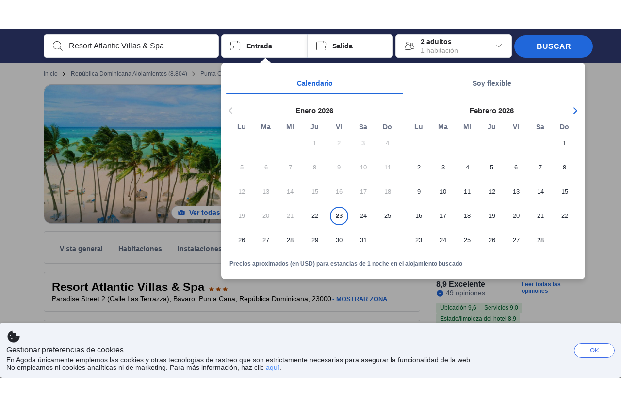

--- FILE ---
content_type: text/html; charset=utf-8
request_url: https://www.agoda.com/es-es/resort-atlantic-villas-spa/hotel/bavaro-do.html
body_size: 81100
content:

<!DOCTYPE html>
<html lang="es" kite-lang="es" class="chrome no-js" dir="ltr">
<head>
    <meta charset="utf-8" />
        <meta name="viewport" content="width=device-width, initial-scale=1.0" />
    
        <meta name="referrer" content="origin-when-cross-origin" />
    
    <title></title>
    <link rel="icon" href="/favicon.ico" />

<script type="text/javascript" id="messagingClientLite">
!function(t,e){if("object"==typeof exports&&"object"==typeof module)module.exports=e();else if("function"==typeof define&&define.amd)define([],e);else{var n=e();for(var r in n)("object"==typeof exports?exports:t)[r]=n[r]}}("undefined"!=typeof self?self:this,(function(){return function(t){var e={};function n(r){if(e[r])return e[r].exports;var i=e[r]={i:r,l:!1,exports:{}};return t[r].call(i.exports,i,i.exports,n),i.l=!0,i.exports}return n.m=t,n.c=e,n.d=function(t,e,r){n.o(t,e)||Object.defineProperty(t,e,{enumerable:!0,get:r})},n.r=function(t){"undefined"!=typeof Symbol&&Symbol.toStringTag&&Object.defineProperty(t,Symbol.toStringTag,{value:"Module"}),Object.defineProperty(t,"__esModule",{value:!0})},n.t=function(t,e){if(1&e&&(t=n(t)),8&e)return t;if(4&e&&"object"==typeof t&&t&&t.__esModule)return t;var r=Object.create(null);if(n.r(r),Object.defineProperty(r,"default",{enumerable:!0,value:t}),2&e&&"string"!=typeof t)for(var i in t)n.d(r,i,function(e){return t[e]}.bind(null,i));return r},n.n=function(t){var e=t&&t.__esModule?function(){return t.default}:function(){return t};return n.d(e,"a",e),e},n.o=function(t,e){return Object.prototype.hasOwnProperty.call(t,e)},n.p="",n(n.s=232)}({0:function(t,e,n){"use strict";n.d(e,"c",(function(){return i})),n.d(e,"a",(function(){return o})),n.d(e,"b",(function(){return u})),n.d(e,"d",(function(){return s})),n.d(e,"g",(function(){return a})),n.d(e,"e",(function(){return c})),n.d(e,"f",(function(){return f}));var r=function(t,e){return(r=Object.setPrototypeOf||{__proto__:[]}instanceof Array&&function(t,e){t.__proto__=e}||function(t,e){for(var n in e)Object.prototype.hasOwnProperty.call(e,n)&&(t[n]=e[n])})(t,e)};function i(t,e){if("function"!=typeof e&&null!==e)throw new TypeError("Class extends value "+String(e)+" is not a constructor or null");function n(){this.constructor=t}r(t,e),t.prototype=null===e?Object.create(e):(n.prototype=e.prototype,new n)}var o=function(){return(o=Object.assign||function(t){for(var e,n=1,r=arguments.length;n<r;n++)for(var i in e=arguments[n])Object.prototype.hasOwnProperty.call(e,i)&&(t[i]=e[i]);return t}).apply(this,arguments)};function u(t,e,n,r){return new(n||(n=Promise))((function(i,o){function u(t){try{a(r.next(t))}catch(t){o(t)}}function s(t){try{a(r.throw(t))}catch(t){o(t)}}function a(t){var e;t.done?i(t.value):(e=t.value,e instanceof n?e:new n((function(t){t(e)}))).then(u,s)}a((r=r.apply(t,e||[])).next())}))}function s(t,e){var n,r,i,o,u={label:0,sent:function(){if(1&i[0])throw i[1];return i[1]},trys:[],ops:[]};return o={next:s(0),throw:s(1),return:s(2)},"function"==typeof Symbol&&(o[Symbol.iterator]=function(){return this}),o;function s(s){return function(a){return function(s){if(n)throw new TypeError("Generator is already executing.");for(;o&&(o=0,s[0]&&(u=0)),u;)try{if(n=1,r&&(i=2&s[0]?r.return:s[0]?r.throw||((i=r.return)&&i.call(r),0):r.next)&&!(i=i.call(r,s[1])).done)return i;switch(r=0,i&&(s=[2&s[0],i.value]),s[0]){case 0:case 1:i=s;break;case 4:return u.label++,{value:s[1],done:!1};case 5:u.label++,r=s[1],s=[0];continue;case 7:s=u.ops.pop(),u.trys.pop();continue;default:if(!(i=u.trys,(i=i.length>0&&i[i.length-1])||6!==s[0]&&2!==s[0])){u=0;continue}if(3===s[0]&&(!i||s[1]>i[0]&&s[1]<i[3])){u.label=s[1];break}if(6===s[0]&&u.label<i[1]){u.label=i[1],i=s;break}if(i&&u.label<i[2]){u.label=i[2],u.ops.push(s);break}i[2]&&u.ops.pop(),u.trys.pop();continue}s=e.call(t,u)}catch(t){s=[6,t],r=0}finally{n=i=0}if(5&s[0])throw s[1];return{value:s[0]?s[1]:void 0,done:!0}}([s,a])}}}Object.create;function a(t){var e="function"==typeof Symbol&&Symbol.iterator,n=e&&t[e],r=0;if(n)return n.call(t);if(t&&"number"==typeof t.length)return{next:function(){return t&&r>=t.length&&(t=void 0),{value:t&&t[r++],done:!t}}};throw new TypeError(e?"Object is not iterable.":"Symbol.iterator is not defined.")}function c(t,e){var n="function"==typeof Symbol&&t[Symbol.iterator];if(!n)return t;var r,i,o=n.call(t),u=[];try{for(;(void 0===e||e-- >0)&&!(r=o.next()).done;)u.push(r.value)}catch(t){i={error:t}}finally{try{r&&!r.done&&(n=o.return)&&n.call(o)}finally{if(i)throw i.error}}return u}function f(t,e,n){if(n||2===arguments.length)for(var r,i=0,o=e.length;i<o;i++)!r&&i in e||(r||(r=Array.prototype.slice.call(e,0,i)),r[i]=e[i]);return t.concat(r||Array.prototype.slice.call(e))}Object.create},1:function(t,e,n){"use strict";(function(t){n.d(e,"a",(function(){return r}));var r=function(){function e(){}return e.current=function(){var e="undefined"!=typeof window?window:"undefined"!=typeof self?self:void 0!==t?t:null;if(!e)throw new Error("Unsupported environment.");return e},e}()}).call(this,n(30))},13:function(t,e,n){"use strict";n.d(e,"a",(function(){return i})),n.d(e,"b",(function(){return r}));var r,i={measurement:0,default:1,log:2};!function(t){t[t.measurement=0]="measurement",t[t.generic=1]="generic",t[t.log=2]="log"}(r||(r={}))},17:function(t,e,n){"use strict";function r(t,e,n){for(var r=n.length,i=0;i<r;i++){var o=n[i];if(o)for(var u in o)o.hasOwnProperty(u)&&t(u,o[u])}}n.d(e,"a",(function(){return r}))},18:function(t,e,n){"use strict";n.d(e,"b",(function(){return i})),n.d(e,"a",(function(){return u}));var r=n(13);function i(t){var e=r.a[t];return e=void 0===e?r.a.default:e}var o={trace:0,debug:1,info:2,warn:3,error:4,fatal:5};function u(t,e){if("measurement"===t){var n=e.name;return delete e.name,n}if("log"===t){var r=o[e.level];return r="number"==typeof r?r:2,delete e.level,r.toString()}return t}},232:function(t,e,n){"use strict";n.r(e),n.d(e,"MessagingClient",(function(){return a}));var r=n(1),i=n(73),o=n(28),u=function(){function t(){this.buffer={items:[]},this.contextData={}}return t.prototype.send=function(e){var n=this.buffer.items,r=t.MaxBufferSize-n.length;r>0&&(e instanceof Array?(r<e.length&&(e=e.slice(0,r)),this.buffer.items=e.concat(n)):this.buffer.items.push(e))},t.prototype.dispose=function(t){this.buffer.items.length=0,t&&t()},t.prototype.environment=function(t){},t.prototype.context=function(t){var e=this.contextData;e.sessionId=t.sessionId||e.sessionId,e.userId=t.userId||e.userId},t.MaxBufferSize=15e3,t}(),s=n(36),a=function(){function t(t){this._test=t}return t.create=function(e){return t.instantiate(e)},t.instantiate=function(e){return(new t).instantiate(e)},t.environment=function(e){return new t(e)},t.prototype.instantiate=function(t){var e,n,r=o.a.get();if(r.environment=r.environment||t,r.test=r.test||this._test,r.messagingClient)return r.messagingClient;var a=new u,c=new s.a(a,new i.a,null!==(n=null===(e=r.environment)||void 0===e?void 0:e.apiKey)&&void 0!==n?n:"");return r.buffer=a.buffer,r.context=a.contextData,r.messagingClient=c,c},t}();r.a.current().MessagingClient=a,a.instantiate()},28:function(t,e,n){"use strict";n.d(e,"a",(function(){return o}));var r=n(1),i="MessagingClient-LiteData",o=function(){function t(){}return t.get=function(){var t=r.a.current();return t[i]||(t[i]={})},t.clear=function(){delete r.a.current()[i]},t}()},30:function(t,e){var n;n=function(){return this}();try{n=n||new Function("return this")()}catch(t){"object"==typeof window&&(n=window)}t.exports=n},35:function(t,e,n){"use strict";n.d(e,"a",(function(){return r}));var r=function(){function t(){}return t.current=function(){return window&&window.__MCJS_EXTENSION_DATA__||{}},t}()},36:function(t,e,n){"use strict";n.d(e,"a",(function(){return y}));var r=n(0),i=function(t){function e(){var n=t.call(this,"Bridge not exist")||this;return Object.setPrototypeOf(n,e.prototype),n}return Object(r.c)(e,t),e}(Error),o=function(t){function e(n){var r=t.call(this,"Unsupported bridge version: ".concat(n))||this;return Object.setPrototypeOf(r,e.prototype),r}return Object(r.c)(e,t),e}(Error),u=function(t){function e(){var n=t.call(this,"Operation Timeout error")||this;return Object.setPrototypeOf(n,e.prototype),n}return Object(r.c)(e,t),e}(Error),s=function(t){function e(n){var r,i,o=this;return(o=t.call(this,(null===(r=n.error)||void 0===r?void 0:r.message)||"Unknown error")||this).code=(null===(i=n.error)||void 0===i?void 0:i.code)||"UNKNOWN",Object.setPrototypeOf(o,e.prototype),o}return Object(r.c)(e,t),e}(Error);function a(t,e){return Object(r.b)(this,void 0,void 0,(function(){var n,i,o;return Object(r.d)(this,(function(r){switch(r.label){case 0:if((n=e.signal).aborted)throw new Error("Operation canceled");i=new AbortController,n.addEventListener("abort",(function(){}),{once:!0,signal:i.signal}),r.label=1;case 1:return r.trys.push([1,,3,4]),[4,t()];case 2:if(o=r.sent(),n.aborted)throw new Error("Operation canceled");return[3,4];case 3:return i.abort(),[7];case 4:return[2,o]}}))}))}function c(t,e){return Object(r.b)(this,void 0,void 0,(function(){function n(){return Object(r.b)(this,void 0,void 0,(function(){return Object(r.d)(this,(function(e){switch(e.label){case 0:return e.trys.push([0,,2,3]),[4,a(t,{signal:o.signal})];case 1:return[2,e.sent()];case 2:return i.abort(),[7];case 3:return[2]}}))}))}var i,o,s,c=this;return Object(r.d)(this,(function(t){switch(t.label){case 0:return i=new AbortController,o=new AbortController,s=function(){return Object(r.b)(c,void 0,void 0,(function(){return Object(r.d)(this,(function(t){return[2,new Promise((function(t,n){var r=setTimeout((function(){i.signal.aborted?t(void 0):(o.abort(),n(new u)),clearTimeout(r)}),e.timeout)}))]}))}))},[4,Promise.race([s(),n()])];case 1:return[2,t.sent()]}}))}))}function f(t){return Object(r.b)(this,void 0,void 0,(function(){return Object(r.d)(this,(function(e){return[2,new Promise((function(e,n){setTimeout((function(){try{var r=t();e(r)}catch(t){n(t)}}),0)}))]}))}))}var l,d=function(){function t(t){this.bridge=t}return t.prototype.postMessage=function(t){return Object(r.b)(this,void 0,void 0,(function(){var e,n,i=this;return Object(r.d)(this,(function(o){switch(o.label){case 0:return[4,c((function(){return Object(r.b)(i,void 0,void 0,(function(){var e=this;return Object(r.d)(this,(function(n){return[2,f((function(){return e.bridge.postMessage(JSON.stringify(t))}))]}))}))}),{timeout:5e3})];case 1:if(e=o.sent(),"error"===(n=JSON.parse(e)).status)throw new s(n);return[2,n]}}))}))},t}(),b=function(){function t(t){this.bridge=t}return t.prototype.postMessage=function(t){return Object(r.b)(this,void 0,void 0,(function(){var e,n=this;return Object(r.d)(this,(function(i){switch(i.label){case 0:return[4,c((function(){return Object(r.b)(n,void 0,void 0,(function(){return Object(r.d)(this,(function(e){return[2,this.bridge.nativePromise("mcjsBridge","postMessage",t)]}))}))}),{timeout:5e3})];case 1:if("error"===(e=i.sent()).status)throw new s(e);return[2,e]}}))}))},t}(),v=function(){function t(t){this.bridge=t}return t.prototype.postMessage=function(t){return Object(r.b)(this,void 0,void 0,(function(){var e,n=this;return Object(r.d)(this,(function(r){switch(r.label){case 0:return[4,c((function(){return n.bridge.postMessage(t)}),{timeout:5e3})];case 1:if("error"===(e=r.sent()).status)throw new s(e);return[2,e]}}))}))},t}();function p(t){var e,n,i,u,a,p,h,m,g,y;return Object(r.b)(this,void 0,void 0,(function(){var w,O,j,_,x,S,M=this;return Object(r.d)(this,(function(E){switch(E.label){case 0:return l?[2,l]:(null===(e=null==t?void 0:t.Capacitor)||void 0===e?void 0:e.isNativePlatform())&&(null===(n=null==t?void 0:t.Capacitor)||void 0===n?void 0:n.isPluginAvailable("mcjsBridge"))?(w=t.Capacitor,[4,c((function(){return w.nativePromise("mcjsBridge","postMessage",{type:"get-bridge-version"})}),{timeout:5e3})]):[3,2];case 1:if("success"!==(S=E.sent()).status)throw new s(S);switch(null===(i=S.data)||void 0===i?void 0:i.version){case 1:return[2,l=new b(t.Capacitor)];default:throw new o(null===(u=S.data)||void 0===u?void 0:u.version)}return[3,7];case 2:return(null===(p=null===(a=null==t?void 0:t.webkit)||void 0===a?void 0:a.messageHandlers)||void 0===p?void 0:p.mcjsBridge)?(O=t.webkit.messageHandlers.mcjsBridge,[4,c((function(){return O.postMessage({type:"get-bridge-version"})}),{timeout:5e3})]):[3,4];case 3:if("success"!==(S=E.sent()).status)throw new s(S);switch(null===(h=S.data)||void 0===h?void 0:h.version){case 1:return[2,l=new v(t.webkit.messageHandlers.mcjsBridge)];default:throw new o(null===(m=S.data)||void 0===m?void 0:m.version)}return[3,7];case 4:return(null==t?void 0:t.mcjsBridge)?(j=t.mcjsBridge,_=function(){return j.postMessage(JSON.stringify({type:"get-bridge-version"}))},[4,c((function(){return Object(r.b)(M,void 0,void 0,(function(){return Object(r.d)(this,(function(t){return[2,f((function(){return _()}))]}))}))}),{timeout:5e3})]):[3,6];case 5:if(x=E.sent(),"success"!==(S=JSON.parse(x)).status)throw new s(S);switch(null===(g=S.data)||void 0===g?void 0:g.version){case 1:return[2,l=new d(t.mcjsBridge)];default:throw new o(null===(y=S.data)||void 0===y?void 0:y.version)}return[3,7];case 6:return[2,void 0];case 7:return[2]}}))}))}var h=n(35),m=n(44),g=n(18),y=function(){function t(t,e,n){this.sender=t,this._time=e,this._apiKey=n,window.addEventListener("message",this.onMessageReceivedFromMimir.bind(this))}return t.prototype.onMessageReceivedFromMimir=function(t){var e,n;if("analytics-extension"===(null===(e=null==t?void 0:t.data)||void 0===e?void 0:e.id))switch(null===(n=t.data)||void 0===n?void 0:n.name){case"enable-debug-mode":this.debug(!0);break;case"disable-debug-mode":this.debug(!1)}},t.prototype.create=function(t,e,n){var r=Number(null==n?void 0:n.timestamp);("number"!=typeof r||isNaN(r)||r<1e5)&&(r=this._time.now());var i={_meta:{timestamp:r,type:t}};return e&&Object(m.a)(i,e),i},t.prototype.send=function(t,e){var n,i;return Object(r.b)(this,void 0,void 0,(function(){var o;return Object(r.d)(this,(function(r){switch(r.label){case 0:if(!t||!t._meta)throw new Error("Message or message type is undefined");t=JSON.parse(JSON.stringify(t)),null!==(n=(i=t._meta).timestamp)&&void 0!==n||(i.timestamp=this._time.now()),t._meta.tabId=h.a.current().tabId,r.label=1;case 1:return r.trys.push([1,3,,4]),[4,this.bridgeToNative(t)];case 2:return r.sent(),[3,4];case 3:return o=r.sent(),this.addBridgeFallbackReason(t,o),this.sender.send(t,e),[3,4];case 4:return[2]}}))}))},t.prototype.bridgeToNative=function(t){return Object(r.b)(this,void 0,void 0,(function(){var e,n,o,u;return Object(r.d)(this,(function(s){switch(s.label){case 0:return[4,p(window)];case 1:if(!(e=s.sent()))throw new i;return delete(n=Object(r.a)({},t))._meta,o=Object(g.a)(t._meta.type,t),u=Object(g.b)(t._meta.type),[4,e.postMessage({type:"send-message",data:{timestamp:t._meta.timestamp||0,messageName:o,partitionKey:"",messageType:u,payload:JSON.stringify(n),apiKey:this._apiKey}})];case 2:return s.sent(),[2]}}))}))},t.prototype.addBridgeFallbackReason=function(t,e){e instanceof i?t._meta.webview_bridge_fallback_reason="BRIDGE_NOT_EXIST":e instanceof o?t._meta.webview_bridge_fallback_reason="UNSUPPORTED_BRIDGE_VERSION":e instanceof u?t._meta.webview_bridge_fallback_reason="BRIDGE_TIMEOUT_ERROR":e instanceof s?t._meta.webview_bridge_fallback_reason=e.code:e instanceof Error?t._meta.webview_bridge_fallback_reason=e.message:t._meta.webview_bridge_fallback_reason="UNKNOWN_ERROR"},t.prototype.debug=function(t,e){this.sender.environment({debug:t,logs:e})},t.prototype.context=function(t){this.sender.context(t)},t}()},44:function(t,e,n){"use strict";n.d(e,"a",(function(){return i}));var r=n(17);function i(t){for(var e=[],n=1;n<arguments.length;n++)e[n-1]=arguments[n];return t||(t={}),Object(r.a)((function(e,n){void 0===t[e]&&(t[e]=n)}),t,e),t}},73:function(t,e,n){"use strict";n.d(e,"a",(function(){return r}));var r=function(){function t(){}return t.prototype.now=function(){return+new Date},t}()}})}));
</script><script type="text/javascript">
const messagingClient = MessagingClient.instantiate();

function loadErrorHandler(err) {
    const src = err.path[0].src;
    const href = err.path[0].href;
    var message = ["could not load", src ? src : href].join(" ");
    try {
        const log = messagingClient.create('log', { logLevel: 'error', message: message, applicationName: 'cronos', loggerName: 'Fe.Cronos.Logger' });
        messagingClient.send(log);
    }
    catch (exception) {
    }
}
</script>    
    <link rel='preload' href='https://cdn6.agoda.net/cdn-accom-web/js/assets/browser-bundle/6055-658e3d4298d7.js' as='script'><link rel='preload' href='https://cdn6.agoda.net/cdn-accom-web/js/assets/browser-bundle/2305-fa8e06b38628.js' as='script'><link rel='preload' href='https://cdn6.agoda.net/cdn-accom-web/js/assets/browser-bundle/property-f40de38341a7.js' as='script'>

    

    <link rel='preconnect' href='https://cdn10.agoda.net' crossorigin>
    <link rel='preconnect' href='//pix10.agoda.net' crossorigin>
    <link rel='preconnect' href='https://secure.agoda.com' >




<style type="text/css">body{overflow-y:scroll}.NavBar--sticky.NavBar--hide{display:none}.container-agoda{padding:0;margin:16px auto}@media screen and (min-width:1100px){.container-agoda{width:1100px;padding:0;margin:0 auto}}@media(max-width:1024px){.container-agoda{width:940px;padding:0;margin:0 auto}}.MosaicReloaded__PlaceHolder{display:flex;flex-direction:row-reverse}.Searchbox--horizontal{display:flex;justify-content:center}.SearchBoxContainer--package>.Searchbox--horizontal{display:block}.Searchbox__wrapper{display:inline-flex}.SearchBoxContainer--compact .Searchbox__wrapper{margin:0}.Searchbox__wrapper .IconBox.IconBox--autocomplete{margin-right:5px;min-width:auto}.Searchbox__wrapper .IconBox.IconBox--checkIn{min-width:177px}.Searchbox__wrapper .IconBox.IconBox--checkOut{min-width:177px}.Searchbox__wrapper .IconBox.IconBox--occupancy{min-width:240px}.Searchbox__searchButton{min-width:130px}.Breadcrumb-placeholder{height:40px;font-size:12px}.BreadCrumb-hotel_item{display:inline-block}.breadcrumbRegionName__h1{font-size:12px;font-weight:400}.Breadcrumb-PlaceHolder{border-bottom:1px solid #eee}.MosaicReloaded__PlaceHolder .NorthstarSideContent{max-width:324px;width:100%}html[dir=ltr] .MosaicReloaded__PlaceHolder .NorthstarSideContent{width:25%;padding-left:16px}html[dir=rtl] .MosaicReloaded__PlaceHolder .NorthstarSideContent{width:25%;padding-right:16px}.MosaicReloaded__PlaceHolder .NorthstarMainContent{width:75%;display:flex;flex-direction:column}html[dir=ltr] .MosaicReloaded__PlaceHolder .NorthstarMainContent{float:right}html[dir=rtl] .MosaicReloaded__PlaceHolder .NorthstarMainContent{float:left}.MosaicReloaded__PlaceHolder .NorthstarCard{border-radius:4px}.MosaicReloaded__PlaceHolder .MosaicReloaded{height:350px;width:100%;position:relative;margin-bottom:10px;display:flex;flex-direction:row}.MosaicReloaded__PlaceHolder .MosaicReloaded__SqOne{height:100%;width:50%;position:relative}html[dir=ltr] .MosaicReloaded__PlaceHolder .MosaicReloaded__SqOne{border-top-left-radius:4px;border-bottom-left-radius:4px}html[dir=rtl] .MosaicReloaded__PlaceHolder .MosaicReloaded__SqOne{border-top-right-radius:4px;border-bottom-right-radius:4px}.MosaicReloaded__SqRight-Container{display:flex;flex-direction:column;height:350px;width:50%}html[dir=ltr] .MosaicReloaded__SqRight-Container{margin-left:2px}html[dir=rtl] .MosaicReloaded__SqRight-Container{margin-right:2px}.MosaicReloaded__PlaceHolder .MosaicReloaded__SqTwo{height:226px;width:100%}html[dir=ltr] .MosaicReloaded__PlaceHolder .MosaicReloaded__SqTwo{border-top-right-radius:4px}html[dir=rtl] .MosaicReloaded__PlaceHolder .MosaicReloaded__SqTwo{border-top-left-radius:4px}.MosaicReloaded__SqSmall-Container{display:flex;flex-direction:row;justify-content:space-between;width:100%;margin-top:2px}.MosaicReloaded__PlaceHolder .MosaicReloaded__SqThree{height:130px;width:49.5%}html[dir=ltr] .MosaicReloaded__PlaceHolder .MosaicReloaded__SqThree{right:168px}html[dir=rtl] .MosaicReloaded__PlaceHolder .MosaicReloaded__SqThree{left:168px}.MosaicReloaded__PlaceHolder .MosaicReloaded__SqFour{height:130px;width:49.5%}html[dir=ltr] .MosaicReloaded__PlaceHolder .MosaicReloaded__SqFour{border-bottom-right-radius:4px}html[dir=rtl] .MosaicReloaded__PlaceHolder .MosaicReloaded__SqFour{border-bottom-left-radius:4px}.MosaicReloaded__PlaceHolder .MosaicReloaded__SqOne,.MosaicReloaded__PlaceHolder .MosaicReloaded__SqTwo,.MosaicReloaded__PlaceHolder .MosaicReloaded__SqThree,.MosaicReloaded__PlaceHolder .MosaicReloaded__SqFour,.MosaicReloaded__PlaceHolder .ReviewPlate,.MosaicReloaded__PlaceHolder .HeaderPlate,.MosaicReloaded__PlaceHolder .ReviewsCombo,.MosaicReloaded__PlaceHolder .ReviewsSnippet{-webkit-animation:mosaic-loading 2.2s cubic-bezier(.85,.15,.15,.85) infinite;-moz-animation:mosaic-loading 2.2s cubic-bezier(.85,.15,.15,.85) infinite;-o-animation:mosaic-loading 2.2s cubic-bezier(.85,.15,.15,.85) infinite;animation:mosaic-loading 2.2s cubic-bezier(.85,.15,.15,.85) infinite;border:none;background-color:#f6f6f6}.MosaicReloaded__PlaceHolder .MosaicReloaded__SqTwo{-webkit-animation-delay:.6s;-moz-animation-delay:.6s;-o-animation-delay:.6s;animation-delay:.6s}.MosaicReloaded__PlaceHolder .MosaicReloaded__SqThree{-webkit-animation-delay:1.2s;-moz-animation-delay:1.2s;-o-animation-delay:1.2s;animation-delay:1.2s}.MosaicReloaded__PlaceHolder .MosaicReloaded__SqFour{-webkit-animation-delay:.4s;-moz-animation-delay:.4s;-o-animation-delay:.4s;animation-delay:.4s}.MosaicReloaded__PlaceHolder .Miscellaneous__Container{display:table;margin-top:16px;width:100%}.MosaicReloaded__PlaceHolder .NorthstarSideContent{width:324px}html[dir=ltr] .MosaicReloaded__PlaceHolder .NorthstarSideContent{float:right;padding-left:16px}html[dir=rtl] .MosaicReloaded__PlaceHolder .NorthstarSideContent{float:left;padding-right:16px}#PropertyPlaceholder.MosaicReloaded__PlaceHolder .NorthstarMainContent{width:776px}.MosaicReloaded__PlaceHolder .ReviewPlate{height:779px;-webkit-animation-delay:1.2s;-moz-animation-delay:1.2s;-o-animation-delay:1.2s;animation-delay:1.2s}.MosaicReloaded__PlaceHolder .HeaderPlate{height:115px;-webkit-animation-delay:1.2s;-moz-animation-delay:1.2s;-o-animation-delay:1.2s;animation-delay:1.2s}.MosaicReloaded__PlaceHolder .ReviewsCombo{margin-top:10px;height:195px;-webkit-animation-delay:.2s;-moz-animation-delay:.2s;-o-animation-delay:.2s;animation-delay:.2s}.MosaicReloaded__PlaceHolder .ReviewsSnippet{margin-top:10px;height:90px;-webkit-animation-delay:1.72s;-moz-animation-delay:1.72s;-o-animation-delay:1.72s;animation-delay:1.72s}@media(max-width:1024px){.Searchbox__wrapper .IconBox.IconBox--autocomplete{min-width:260px}.Searchbox__wrapper .IconBox.IconBox--occupancy{min-width:190px}}@-webkit-keyframes mosaic-loading{0%{background-color:#f6f6f6}50%{background-color:#eee}100%{background-color:#f6f6f6}}@-moz-keyframes mosaic-loading{0%{background-color:#f6f6f6}50%{background-color:#eee}100%{background-color:#f6f6f6}}@-o-keyframes mosaic-loading{0%{background-color:#f6f6f6;}50%{background-color:#eee;}100%{background-color:#f6f6f6;}}@keyframes mosaic-loading{0%{background-color:#f6f6f6}50%{background-color:#eee}100%{background-color:#f6f6f6}}</style>

    
<script>
    try {
    !function(e,t){if("object"==typeof exports&&"object"==typeof module)module.exports=t();else if("function"==typeof define&&define.amd)define([],t);else{var n=t();for(var r in n)("object"==typeof exports?exports:e)[r]=n[r]}}(window,(function(){return function(e){var t={};function n(r){if(t[r])return t[r].exports;var i=t[r]={i:r,l:!1,exports:{}};return e[r].call(i.exports,i,i.exports,n),i.l=!0,i.exports}return n.m=e,n.c=t,n.d=function(e,t,r){n.o(e,t)||Object.defineProperty(e,t,{enumerable:!0,get:r})},n.r=function(e){"undefined"!=typeof Symbol&&Symbol.toStringTag&&Object.defineProperty(e,Symbol.toStringTag,{value:"Module"}),Object.defineProperty(e,"__esModule",{value:!0})},n.t=function(e,t){if(1&t&&(e=n(e)),8&t)return e;if(4&t&&"object"==typeof e&&e&&e.__esModule)return e;var r=Object.create(null);if(n.r(r),Object.defineProperty(r,"default",{enumerable:!0,value:e}),2&t&&"string"!=typeof e)for(var i in e)n.d(r,i,function(t){return e[t]}.bind(null,i));return r},n.n=function(e){var t=e&&e.__esModule?function(){return e.default}:function(){return e};return n.d(t,"a",t),t},n.o=function(e,t){return Object.prototype.hasOwnProperty.call(e,t)},n.p="",n(n.s=35)}({35:function(e,t,n){"use strict";Object.defineProperty(t,"__esModule",{value:!0}),n(36)},36:function(e,t){var n,r,i,o,u,f,c,a,l,p,s,d;u={passive:!0,capture:!0},f=new Date,c=function(){o=[],r=-1,n=null,s(addEventListener)},a=function(e,t){n||(n=t,r=e,i=new Date,s(removeEventListener),l())},l=function(){if(r>=0&&r<i-f){var e={entryType:"first-input",name:n.type,target:n.target,cancelable:n.cancelable,startTime:n.timeStamp,processingStart:n.timeStamp+r};o.forEach((function(t){t(e)})),o =[]}},p =function(e){if(e.cancelable){var t=(e.timeStamp>
        1e12?new Date:performance.now())-e.timeStamp;"pointerdown"==e.type?function(e,t){var n=function(){a(e,t),i()},r=function(){i()},i=function(){removeEventListener("pointerup",n,u),removeEventListener("pointercancel",r,u)};addEventListener("pointerup",n,u),addEventListener("pointercancel",r,u)}(t,e):a(t,e)}},s=function(e){["mousedown","keydown","touchstart","pointerdown"].forEach((function(t){return e(t,p,u)}))},d="hidden"===document.visibilityState?0:1/0,addEventListener("visibilitychange",(function e(t){"hidden"===document.visibilityState&&(d=t.timeStamp,removeEventListener("visibilitychange",e,!0))}),!0),c(),self.webVitals={firstInputPolyfill:function(e){o.push(e),l()},resetFirstInputPolyfill:c,get firstHiddenTime(){return d}}}})}));
    } catch(e) {
        window.webVitalsPolyfillDebugInfo = e;
    }
    window.performanceClientContext = {"isEnabled":true,"clientProfile":{"Device":1,"Os":2,"Client":1,"SubClient":0}} ?? {};
</script>



            <script type="text/javascript" id="EdgeRedirect">
                try {
                    if (/MSIE \d|Trident.*rv:/.test(navigator.userAgent)) {
                        function getCookie(cname) {
                            var name = cname + "=";
                            var decodedCookie = decodeURIComponent(document.cookie);
                            var ca = decodedCookie.split(';');
                            for (var i = 0; i < ca.length; i++) {
                                var c = ca[i];
                                while (c.charAt(0) == ' ') {
                                    c = c.substring(1);
                                }
                                if (c.indexOf(name) == 0) {
                                    return c.substring(name.length, c.length);
                                }
                            }
                            return "";
                        }

                        function updateQueryStringParameter(uri, key, value) {
                            var re = new RegExp("([?&])" + key + "=.*?(&|$)", "i");
                            var separator = uri.indexOf('?') !== -1 ? "&" : "?";
                            if (uri.match(re)) {
                                return uri.replace(re, '$1' + key + "=" + value + '$2');
                            }
                            else {
                                return uri + separator + key + "=" + value;
                            }
                        }

                        var tracker = getCookie("agoda.user.03").split("&")[0].replace("UserId=", "");
                        window.location = 'microsoft-edge:' + updateQueryStringParameter(window.location.href, "follow_redirect", tracker);
                        // fall back url if cannot go to Edge browser
                        setTimeout(function () {
                            window.location = 'https://go.microsoft.com/fwlink/?linkid=2135547';
                        }, 1);
                    }
                } catch (e) {
                    // do nothing
                }
            </script>
        <script type="text/javascript" id="IEPromisePolyfill">
    !function (e, n) { "object" == typeof exports && "undefined" != typeof module ? n() : "function" == typeof define && define.amd ? define(n) : n() }(0, function () { "use strict"; function e() { } function n(e) { if (!(this instanceof n)) throw new TypeError("Promises must be constructed via new"); if ("function" != typeof e) throw new TypeError("not a function"); this._state = 0, this._handled = !1, this._value = undefined, this._deferreds = [], f(e, this) } function t(e, t) { for (; 3 === e._state;)e = e._value; 0 !== e._state ? (e._handled = !0, n._immediateFn(function () { var n = 1 === e._state ? t.onFulfilled : t.onRejected; if (null !== n) { var i; try { i = n(e._value) } catch (f) { return void r(t.promise, f) } o(t.promise, i) } else (1 === e._state ? o : r)(t.promise, e._value) })) : e._deferreds.push(t) } function o(e, t) { try { if (t === e) throw new TypeError("A promise cannot be resolved with itself."); if (t && ("object" == typeof t || "function" == typeof t)) { var o = t.then; if (t instanceof n) return e._state = 3, e._value = t, void i(e); if ("function" == typeof o) return void f(function (e, n) { return function () { e.apply(n, arguments) } }(o, t), e) } e._state = 1, e._value = t, i(e) } catch (u) { r(e, u) } } function r(e, n) { e._state = 2, e._value = n, i(e) } function i(e) { 2 === e._state && 0 === e._deferreds.length && n._immediateFn(function () { e._handled || n._unhandledRejectionFn(e._value) }); for (var o = 0, r = e._deferreds.length; r > o; o++)t(e, e._deferreds[o]); e._deferreds = null } function f(e, n) { var t = !1; try { e(function (e) { t || (t = !0, o(n, e)) }, function (e) { t || (t = !0, r(n, e)) }) } catch (i) { if (t) return; t = !0, r(n, i) } } var u = function (e) { var n = this.constructor; return this.then(function (t) { return n.resolve(e()).then(function () { return t }) }, function (t) { return n.resolve(e()).then(function () { return n.reject(t) }) }) }, c = setTimeout; n.prototype["catch"] = function (e) { return this.then(null, e) }, n.prototype.then = function (n, o) { var r = new this.constructor(e); return t(this, new function (e, n, t) { this.onFulfilled = "function" == typeof e ? e : null, this.onRejected = "function" == typeof n ? n : null, this.promise = t }(n, o, r)), r }, n.prototype["finally"] = u, n.all = function (e) { return new n(function (n, t) { function o(e, f) { try { if (f && ("object" == typeof f || "function" == typeof f)) { var u = f.then; if ("function" == typeof u) return void u.call(f, function (n) { o(e, n) }, t) } r[e] = f, 0 == --i && n(r) } catch (c) { t(c) } } if (!e || "undefined" == typeof e.length) throw new TypeError("Promise.all accepts an array"); var r = Array.prototype.slice.call(e); if (0 === r.length) return n([]); for (var i = r.length, f = 0; r.length > f; f++)o(f, r[f]) }) }, n.resolve = function (e) { return e && "object" == typeof e && e.constructor === n ? e : new n(function (n) { n(e) }) }, n.reject = function (e) { return new n(function (n, t) { t(e) }) }, n.race = function (e) { return new n(function (n, t) { for (var o = 0, r = e.length; r > o; o++)e[o].then(n, t) }) }, n._immediateFn = "function" == typeof setImmediate && function (e) { setImmediate(e) } || function (e) { c(e, 0) }, n._unhandledRejectionFn = function (e) { void 0 !== console && console && console.warn("Possible Unhandled Promise Rejection:", e) }; var l = function () { if ("undefined" != typeof self) return self; if ("undefined" != typeof window) return window; if ("undefined" != typeof global) return global; throw Error("unable to locate global object") }(); l.Promise ? l.Promise.prototype["finally"] || (l.Promise.prototype["finally"] = u) : l.Promise = n });
</script>

    <text>
        <script>propertyPageParamsPromise=Promise.resolve()</script>
    </text>

    <text>
        <script>window.propertyPageParams={cronosDetails:null,droneDesignSystemContext:{experiment:{isMigratingNotificationToAccessibleColor:!0,deprecateInaccessibleColor:!0,isToggleButtonAccessibilityColorFix:!0,isToggleButtonA11yContrastFix:!0,iconsMigrationToV3:!0,isGetDroneContextFromWindow:!0,radioCheckboxA11yContrastFix:!0,searchFieldMinHeight:!0,incorrectInertAttrOnCarouselWhenResizing:!1,isMigratingChipToAccessibleColor:!1,isMigratingBadgeToAccessibleColor:!0,carouselMigrationToV3:!1,rurubuAccessibleColor:!1,japanicanAccessibleColor:!1,inputV2A11yBorderContrastFix:!1,migrateDeprecatedColorTokenUsage:!0,dropdownTriggerV2ComboboxRole:!0,migrateColorPairAccessibleTokenUsage:!1,accessibleInactiveBorder:!1,iconAssetsMigrationToV3:!0,migrateInputV2ToV3UI:!1,notificationTitleTagFix:!0,cxpRGA11yFix:!0,dividerHeightStretch:!0,useBackgroundColorTransitionOverlayAnimation:!1,overlayComponentFix:!0,datePickerInteractiveStateContrastFix:!0,searchFieldAccessibleTextColorFix:!1,accessibleRadialLoader:!1,bottomSheetMediumSizeUpdate:!1,accordionTriggerContrastFix:!0,formControlSizeChange:!1,chipInteractiveStateContrastFix:!1,tooltipMaxWidthFix:!1,fixNotificationFocus:!1,buttonInteractiveStateContrastFix:!1,modalActionButtonIconFix:!1,accessibleTargetSizeBadge:!1,datePickerLabelImprovement:!1,tabItemA11yFix:!0,breadcrumbSemanticFix:!0,paginationSemanticFix:!1,indicatorBarStateTokenBackgroundFix:!1,buttonBaseInheritTextColorFix:!1,gridSizeFallback:!0,alwaysMountTooltip:!0},locale:"es-es",direction:"ltr",platform:"web",cdnBaseUrl:"https://cdn10.agoda.net"}};window.droneDesignSystemContext={experiment:{isMigratingNotificationToAccessibleColor:!0,deprecateInaccessibleColor:!0,isToggleButtonAccessibilityColorFix:!0,isToggleButtonA11yContrastFix:!0,iconsMigrationToV3:!0,isGetDroneContextFromWindow:!0,radioCheckboxA11yContrastFix:!0,searchFieldMinHeight:!0,incorrectInertAttrOnCarouselWhenResizing:!1,isMigratingChipToAccessibleColor:!1,isMigratingBadgeToAccessibleColor:!0,carouselMigrationToV3:!1,rurubuAccessibleColor:!1,japanicanAccessibleColor:!1,inputV2A11yBorderContrastFix:!1,migrateDeprecatedColorTokenUsage:!0,dropdownTriggerV2ComboboxRole:!0,migrateColorPairAccessibleTokenUsage:!1,accessibleInactiveBorder:!1,iconAssetsMigrationToV3:!0,migrateInputV2ToV3UI:!1,notificationTitleTagFix:!0,cxpRGA11yFix:!0,dividerHeightStretch:!0,useBackgroundColorTransitionOverlayAnimation:!1,overlayComponentFix:!0,datePickerInteractiveStateContrastFix:!0,searchFieldAccessibleTextColorFix:!1,accessibleRadialLoader:!1,bottomSheetMediumSizeUpdate:!1,accordionTriggerContrastFix:!0,formControlSizeChange:!1,chipInteractiveStateContrastFix:!1,tooltipMaxWidthFix:!1,fixNotificationFocus:!1,buttonInteractiveStateContrastFix:!1,modalActionButtonIconFix:!1,accessibleTargetSizeBadge:!1,datePickerLabelImprovement:!1,tabItemA11yFix:!0,breadcrumbSemanticFix:!0,paginationSemanticFix:!1,indicatorBarStateTokenBackgroundFix:!1,buttonBaseInheritTextColorFix:!1,gridSizeFallback:!0,alwaysMountTooltip:!0},locale:"es-es",direction:"ltr",platform:"web",cdnBaseUrl:"https://cdn10.agoda.net"}</script>
    </text>

    <div id="seo-data"></div>

        <script>window.shouldOptimizeLCP=!0</script>

</head>

<body class="NewHotel desktop BWHF-4821 AVENGERS-3602 ltr themed theme-agoda">
    <div id="mockDataEnabled" value="False"></div>
    <div id="login-react-popup"></div>
    <div id="login-react-root"></div>
    <div id="pointsmax-panel-react-root" data-hotel-id="" data-signin-landing=""></div>

    <input id="backwardRequestVerificationToken"
           name="backwardRequestVerificationToken"
           type="hidden"
           value="4vFMoInW5EGwXjc&#x2B;pKr9AoI73jWIUii0G2ihuBhE8e4=:YKoNvrYQYi4pi2BdfVFDnWdvqsk=" />

<input id="requestVerificationToken"
       name="requestVerificationToken"
       type="hidden"
       value="CfDJ8Dkuqwv-0VhLoFfD8dw7lYyyHTHiirdugR0CrZZ3tsAuqFrBn819VHzd6oCNVyH9Z-ULEyhMKVjVV3z61yA2cgdC7BNNwd356SDyN8BsyuNa9m8HfwLzM1UNcD61RY644VvDjJOWLPMmSKbrIU9bEn4" />


    <style>
        .backgroundSpace {
            position: absolute;
            top: 0;
            left: 0;
            overflow: hidden;
            width: 100%;
            height: 100%;
            z-index: -1;
        }

        .backgroundContainer {
            width: 90vw;
            height: 90vh;
        }
    </style>
    <div class="backgroundSpace" data-lcp="false">
                                                                                                                                                                                                                                                                                                                                                           
        <div class="backgroundContainer"></div>
                                                                                                                                                                                                                                                                                                                                                           
    </div>

<script>
    (function () {
        var method;
        var noop = function () { };
        var methods = [
            'assert', 'clear', 'count', 'debug', 'dir', 'dirxml', 'error',
            'exception', 'group', 'groupCollapsed', 'groupEnd', 'info', 'log',
            'markTimeline', 'profile', 'profileEnd', 'table', 'time', 'timeEnd',
            'timeline', 'timelineEnd', 'timeStamp', 'trace', 'warn'
        ];
        var length = methods.length;
        var console = (window.console = window.console || {});

        while (length--) {
            method = methods[length];
            if (!console[method]) {
                console[method] = noop;
            }
        }

    }());
    window.loginParamsUrl = '/api/es-es/Login/Params';
    window.feMsgConfig = {"Environment":"production","Cluster":"as","DC":"as","PageTypeId":7,"Disable":true};
    window.ssoUrl = null;
    window.ssoLogoutUrl = null;

    var whitelabel = { theme: 'theme-agoda' };
    var agoda = agoda || {};
    agoda.isCronos = true;
    agoda.userDevice = {
        mobileDeviceType: 'NOTMOBILE',
        devicePlatformId: 1,
        deviceType: 'desktop'
    };
    agoda.featureList = {"RegulationShowExclusivePriceSetting":{},"ShowGoogleLogin":{}};
    agoda.isBrazeEnabled = true;
    agoda.login = { isReact: true };
    agoda.BrazeSettings = {"IsEnabled":false,"IsEnabledLogin":false,"IsWhiteLabelEnabled":false,"IsAllowOrigin":false,"IsNonLoginEnabled":false,"AllowPages":[],"ExcludeAids":[]};
</script>



<script>
    window.agoda = window.agoda || {};
    window.agoda.bVariantsConfig = {"expids":["PMARKETING-3307","WLPLAUNCH-1674","JTBFP-615","CARTPACK-49","LT-1702","PFE-12250","BWHF-4821","ROOMIE-2041","BWHF-5118","UNISAVE-374","LT-1537","AVENGERS-2987","PFE-12545","AVENGERS-2890","PFE-12556","JTBUAT-313","MKTBB-11183","ADSFNDN-479","BWHF-5582","PATH-132","WLPLAUNCH-1674","AVENGERS-2987","HERMES-4219","WLPLAUNCH-1674","BAY-12622","BWHF-3505","JTBFP-615","CLICK-176-UCS","CARTPACK-49","LT-1680","LT-1482-RED","PFE-12138","INSTANT-ACCRUAL","PFE-12250","CONTENTAPP-1489","CONTENTAPP-1871","BWHF-5118","UNISAVE-374","AVENGERS-2987","MKTBB-11183","PFE-12545","LT-1702","AVENGERS-2890","PFE-12556","TMKTWEB-1691","JTBUAT-313","ADSFNDN-479","WLPLAUNCH-1674","ICBE-192","CLICK-176-UCS","CARTPACK-49","AVENGERS-2987","ACT-5422","JTBUAT-313","AVENGERS-2890","TMKTWEB-1691","ADSREQ-1614","ADSFNDN-594","ADSFNDN-479","PKGWEB-494"],"unseenExpids":{"login-4217":false},"endpoint":"/api/cronos/layout/unseenexperiments/send","expiry":0}
</script>

<script>
    var agoda = window.agoda || {};
    agoda.pageConfig =  {"correlationId":"c315a819-2b7d-48b6-8ef4-dd1455e3666c","analyticsSessionId":"8022379162797112711","pageTypeId":7,"realLanguageId":5,"languageId":5,"origin":"US","stateCode":"OH","cid":-1,"tag":"","userId":"e1ca9239-ec6f-4dee-9200-60270edde814","whitelabelid":1,"loginLvl":0,"storefrontId":3,"currencyId":7,"currencyCode":"USD","htmlLanguage":"es-es","cultureInfoName":"es-es","machineName":"as-pc-3h-acm-web-user-d7bfb856-lv2cc","trafficGroupId":4,"sessionId":"rktnpifzynr4i53vddcogs4s","trafficSubGroupId":4,"aid":130243,"useFullPageLogin":true,"cttp":2,"isRealUser":true,"mode":"production","utm_medium":"","utm_source":"","utm_campaign":"","utm_content":"","utm_term":"","browserFamily":"Chrome","cdnDomain":"agoda.net"};
    agoda.userDevice =  {"devicePlatformId":1,"deviceType":"desktop","mobileDeviceType":"NOTMOBILE"};
    agoda.userAgentInfo =  {"isPrerender":false};
    agoda.rumpagetype = 'NewHotel';
    window.webgateApiUrl = 'https://www.agoda.com';
    window.gatewayApiUrl = '//www.agoda.com/api/gw';
</script>
<script>
    var agoda = agoda || {};
    agoda.features = {"agodaHomes":{},"flights":{},"pointsMax":{},"accommodation":{},"agodaCash":{},"cashBack":{},"comparePrices":{},"reviews":{"isOverheardHomeEnabled":true,"propertyRatingScale":10,"propertyDefaultProvider":-1,"isSubmissionEnabled":true,"isStarRatingPopupEnabled":true},"agodaVip":{},"currency":{"isCurrencySwitchRequired":true,"priceDisplay":true},"language":{"isLanguageSwitchRequired":true,"defaultLanguage":"en-us"},"footerAncillaryLinks":{},"trendingDataContents":{},"branding":{"brands":["agoda","priceline","kayak","rental-cars","booking-com","open-table"],"brandsWithText":[]},"userManageBooking":{"isHotelEnabled":true,"isFlightEnabled":true},"userMessaging":{},"userProfile":{"isSocialEnabled":true,"isPaymentEnabled":true,"isEmailSubscriptionEnabled":true},"favorites":{},"facebookLogin":{},"stacklaWidget":{},"hygienePlusBanner":{},"featuredLuxuryHotel":{},"bestPriceGuarantee":{},"accountProviders":{"mobileNumber":true},"manageMyBookings":{"showContactProperty":true,"showQuickAnswers":true,"showAirportTransfer":true,"showExternalBookingId":false},"chinaMarket":{},"login":{"showBenefits":true,"resetPasswordRedirect":false},"signUp":{},"tealium":{"account":"agoda"},"privateSale":{},"googleMaps":{"parameters":{"channel":"agoda","client":"gme-booking","key":"AIzaSyC8COgFCyVzK5lDTEqp__tEGkTqRPnIjkM"}},"groundTransport":{},"flightHotelPackages":{"backgroundUrl":"https://cdn6.agoda.net/images/PACKAGES-251/default/pkg_headbg_modifysearch@2x.jpg","mobileSearchHeaderBackground":null},"multiHotelPackages":{},"connectedTrip":{},"myBookingsButton":{"buttonBehavior":"link"},"occupancyOptions":{"showOccupancyOptions":true,"solo":true,"couple":true,"family":true,"group":true,"business":true},"themedDomestic":{},"flightCrossSellHotel":{},"coupons":{"pageVersion":1},"activities":{},"navigationProductMenu":{"accommodations":{"isEnabled":true,"isMultiProductPanelEnabled":false},"flights":{"isEnabled":true,"isMultiProductPanelEnabled":false},"packages":{"isEnabled":true,"isMultiProductPanelEnabled":false},"deals":{"isEnabled":true,"isMultiProductPanelEnabled":false},"homes":{"isEnabled":true,"isMultiProductPanelEnabled":false},"airportsTransfer":{"isEnabled":true,"isMultiProductPanelEnabled":false},"carRentals":{"isEnabled":true,"isMultiProductPanelEnabled":false},"thingsToDo":{"isEnabled":false,"isMultiProductPanelEnabled":false},"cruises":{"isEnabled":false,"isMultiProductPanelEnabled":false},"tourTravel":{"isEnabled":false,"isMultiProductPanelEnabled":false},"activities":{"isEnabled":true,"isMultiProductPanelEnabled":true}},"redirectToApp":{},"shoppingCart":{},"logo":{"locales":{"default":{"name":"agoda-color-default","url":"images/kite-js/logo/agoda/color-default.svg"}},"width":89,"height":37},"agodaPreferred":{},"bookOnRequest":{},"shoppingCartIconStyle":{"size":"xl2"},"taxAndFeeLabelInCart":{"withPassenger":false},"showTimeLimitedOffers":{},"directPartners":{"bzbciti":{"partnerNameCms":304930,"logoImageUrl":"https://cdn6.agoda.net/images/external_loyalty/partners/Buzzbees/logo-citi.svg","loginRedirectUrl":"/partner/bzbciti/login","cms":{"partnerannouncementprelogintext":301576,"loginredirectconfirmationmodalcancelbuttonlabel":252233,"tncinitialtext":143881,"redemptionboxredeembuttonactivelabel":134503,"redemptionpricebannerdisplaytext":277306,"loginpanelbodytext":301575,"loginpanelheadertext":301574,"redeempointsamountexceedsbookingamounterrortext":142639,"maxpointsapplylabel":301581,"loginredirectconfirmationmodalbodytext":301578,"redemptionboxtitle":134501,"loginredirectconfirmationmodalheadertext":301577,"rewardsbalancetext":257840,"programdisplayeconomicstext":252241,"redemptionboxredeembuttoninactivelabel":134502,"loginpanelloginbuttonlabel":134499,"pricebreakdownredemptionlineitemlabel":301583,"partnerannouncementpostlogintext":301582,"bookingamountislessthanminimumbookingamounterrortext":142640,"redemptionboxrewardfiatequivalentlabel":258529,"programdisplaybalancelabel":252234,"loginredirectconfirmationmodalprimarybuttonlabel":292420,"redeempointsamountexceedsavailableamounterrortext":150023,"pricebreakdownredemptionlineitemtext":258908,"tnclattertext":143882,"redeempointsamountlessthanminredeempointerrortext":143476},"showLoginRedirectConfirmationModal":true,"programDisplayEconomicsPtcMultiplier":1,"maxPointsEnabled":true,"programs":[{"key":"bzbciti","logoUrl":"https://cdn6.agoda.net/images/external_loyalty/partners/Buzzbees/logo-citi.svg","cms":{"pricebreakdownredemptionlineitemlabel":301583,"pricebreakdownredemptionlineitembookingdetailpointsunit":301579,"pricebreakdownredemptionlineitembookingdetaillabel":301583,"displaybalanceunit":301579,"redemptionboxtitle":134501,"pricebreakdownredemptionlineitempointsunit":301579,"displaybalanceeconomicunit":301580},"sortOrder":1}]},"bzbnpl":{"partnerNameCms":316159,"logoImageUrl":"https://cdn6.agoda.net/images/external_loyalty/partners/Buzzbees/logo_nestle2.svg","loginRedirectUrl":"/partner/bzbnpl/login","cms":{"loginredirectconfirmationmodalcancelbuttonlabel":252233,"programdisplayeconomicstext":252241,"redemptionboxredeembuttoninactivelabel":134502,"tncinitialtext":143881,"loginpanelloginbuttonlabel":134499,"redemptionboxredeembuttonactivelabel":134503,"redemptionpricebannerdisplaytext":277306,"loginpanelbodytext":311216,"loginpanelheadertext":311215,"redeempointsamountexceedsbookingamounterrortext":142639,"maxpointsapplylabel":301581,"loginredirectconfirmationmodalbodytext":301578,"pricebreakdownredemptionlineitemlabel":301583,"bookingamountislessthanminimumbookingamounterrortext":142640,"redemptionboxtitle":134501,"redemptionboxrewardfiatequivalentlabel":258529,"programdisplaybalancelabel":252234,"loginredirectconfirmationmodalprimarybuttonlabel":292420,"redeempointsamountexceedsavailableamounterrortext":150023,"pricebreakdownredemptionlineitemtext":258908,"tnclattertext":143882,"loginredirectconfirmationmodalheadertext":301577,"rewardsbalancetext":257840,"redeempointsamountlessthanminredeempointerrortext":143476},"showLoginRedirectConfirmationModal":true,"programDisplayEconomicsPtcMultiplier":1,"maxPointsEnabled":true,"programs":[{"key":"nestle","logoUrl":"https://cdn6.agoda.net/images/external_loyalty/partners/Buzzbees/logo_nestle2.svg","cms":{"pricebreakdownredemptionlineitemlabel":301583,"pricebreakdownredemptionlineitembookingdetailpointsunit":311217,"pricebreakdownredemptionlineitembookingdetaillabel":301583,"displaybalanceunit":301579,"redemptionboxtitle":134501,"pricebreakdownredemptionlineitempointsunit":311217,"displaybalanceeconomicunit":301580},"sortOrder":1}]},"bzbmpm":{"partnerNameCms":321454,"logoImageUrl":"https://cdn6.agoda.net/images/external_loyalty/partners/Buzzbees/logo_mall2.svg","loginRedirectUrl":"/partner/bzbmpm/login","cms":{"partnerannouncementprelogintext":336215,"loginredirectconfirmationmodalcancelbuttonlabel":252233,"tncinitialtext":143881,"redemptionboxredeembuttonactivelabel":134503,"redemptionpricebannerdisplaytext":277306,"loginpanelbodytext":322238,"loginpanelheadertext":322237,"redeempointsamountexceedsbookingamounterrortext":142639,"maxpointsapplylabel":301581,"loginredirectconfirmationmodalbodytext":301578,"redemptionboxtitle":134501,"loginredirectconfirmationmodalheadertext":301577,"rewardsbalancetext":257840,"programdisplayeconomicstext":252241,"redemptionboxredeembuttoninactivelabel":134502,"loginpanelloginbuttonlabel":134499,"pricebreakdownredemptionlineitemlabel":322239,"partnerannouncementpostlogintext":336216,"bookingamountislessthanminimumbookingamounterrortext":142640,"redemptionboxrewardfiatequivalentlabel":258529,"programdisplaybalancelabel":252234,"loginredirectconfirmationmodalprimarybuttonlabel":292420,"redeempointsamountexceedsavailableamounterrortext":150023,"pricebreakdownredemptionlineitemtext":258908,"tnclattertext":143882,"redeempointsamountlessthanminredeempointerrortext":143476},"showLoginRedirectConfirmationModal":true,"programDisplayEconomicsPtcMultiplier":1,"maxPointsEnabled":true,"programs":[{"key":"mcard","logoUrl":"https://cdn6.agoda.net/images/external_loyalty/partners/Buzzbees/logo_mall2.svg","cms":{"pricebreakdownredemptionlineitemlabel":322239,"pricebreakdownredemptionlineitembookingdetailpointsunit":311217,"pricebreakdownredemptionlineitembookingdetaillabel":322239,"displaybalanceunit":301579,"redemptionboxtitle":134501,"pricebreakdownredemptionlineitempointsunit":311217,"displaybalanceeconomicunit":301580},"sortOrder":1}]},"dbshkuat":{"partnerNameCms":252229,"logoImageUrl":"https://cdn.agoda.net/images/mvc/default/ex.png","loginRedirectUrl":"/partner/dbshkuat/login","cms":{"partnerannouncementprelogintext":252236,"loginredirectconfirmationmodalcancelbuttonlabel":252233,"tncinitialtext":101,"redemptionboxredeembuttonactivelabel":134503,"redemptionpricebannerdisplaytext":277306,"loginpanelbodytext":263823,"tnclatterlinktext":103,"loginpanelheadertext":260560,"partnerannouncementpreloginlink":269661,"redeempointsamountexceedsbookingamounterrortext":142639,"maxpointsapplylabel":252235,"loginredirectconfirmationmodalbodytext":252231,"redemptionboxtitle":277835,"partnerannouncementpostloginlinklabel":269660,"loginredirectconfirmationmodalheadertext":252230,"rewardsbalancetext":257840,"programdisplayeconomicstext":252241,"redemptionboxredeembuttoninactivelabel":134502,"partnerannouncementpostloginlink":269661,"loginpanelloginbuttonlabel":269757,"pricebreakdownredemptionlineitemlabel":258530,"partnerannouncementpostlogintext":269829,"bookingamountislessthanminimumbookingamounterrortext":142640,"redemptionboxrewardfiatequivalentlabel":258529,"partnerannouncementpreloginlinklabel":269660,"programdisplaybalancelabel":252234,"loginredirectconfirmationmodalprimarybuttonlabel":252232,"redeempointsamountexceedsavailableamounterrortext":150023,"pricebreakdownredemptionlineitemtext":258908,"tnclattertext":102,"redeempointsamountlessthanminredeempointerrortext":143476},"showLoginRedirectConfirmationModal":true,"programDisplayEconomicsPtcMultiplier":1,"maxPointsEnabled":true,"programs":[{"key":"DBS","logoUrl":"https://cdn6.agoda.net/images/external_loyalty/partners/dbs/dbs_dbs-dollar.png","cms":{"pricebreakdownredemptionlineitemlabel":263825,"pricebreakdownredemptionlineitembookingdetailpointsunit":269759,"pricebreakdownredemptionlineitembookingdetaillabel":263825,"displaybalanceunit":258896,"redemptionboxtitle":277835,"displayname":258900,"pricebreakdownredemptionlineitempointsunit":269759,"displaybalanceeconomicunit":258904},"sortOrder":1},{"key":"COM","logoUrl":"https://cdn6.agoda.net/images/external_loyalty/partners/dbs/dbs_compass-dollar_2.png","cms":{"pricebreakdownredemptionlineitemlabel":263826,"pricebreakdownredemptionlineitembookingdetailpointsunit":269760,"pricebreakdownredemptionlineitembookingdetaillabel":263826,"displaybalanceunit":258897,"redemptionboxtitle":277835,"displayname":258901,"pricebreakdownredemptionlineitempointsunit":269760,"displaybalanceeconomicunit":258905},"sortOrder":1}]},"bzbdmt":{"partnerNameCms":321455,"logoImageUrl":"https://cdn6.agoda.net/images/external_loyalty/partners/Buzzbees/logo_donmueng2.svg","loginRedirectUrl":"/partner/bzbdmt/login","cms":{"loginredirectconfirmationmodalcancelbuttonlabel":252233,"programdisplayeconomicstext":252241,"redemptionboxredeembuttoninactivelabel":134502,"tncinitialtext":143881,"loginpanelloginbuttonlabel":134499,"redemptionboxredeembuttonactivelabel":134503,"redemptionpricebannerdisplaytext":277306,"loginpanelbodytext":322241,"loginpanelheadertext":322240,"redeempointsamountexceedsbookingamounterrortext":142639,"maxpointsapplylabel":301581,"loginredirectconfirmationmodalbodytext":301578,"pricebreakdownredemptionlineitemlabel":322242,"bookingamountislessthanminimumbookingamounterrortext":142640,"redemptionboxtitle":134501,"redemptionboxrewardfiatequivalentlabel":258529,"programdisplaybalancelabel":252234,"loginredirectconfirmationmodalprimarybuttonlabel":292420,"redeempointsamountexceedsavailableamounterrortext":150023,"pricebreakdownredemptionlineitemtext":258908,"tnclattertext":143882,"loginredirectconfirmationmodalheadertext":301577,"rewardsbalancetext":257840,"redeempointsamountlessthanminredeempointerrortext":143476},"showLoginRedirectConfirmationModal":true,"programDisplayEconomicsPtcMultiplier":1,"maxPointsEnabled":true,"programs":[{"key":"tollway","logoUrl":"https://cdn6.agoda.net/images/external_loyalty/partners/Buzzbees/logo_donmueng2.svg","cms":{"pricebreakdownredemptionlineitemlabel":322242,"pricebreakdownredemptionlineitembookingdetailpointsunit":311217,"pricebreakdownredemptionlineitembookingdetaillabel":322242,"displaybalanceunit":301579,"redemptionboxtitle":134501,"pricebreakdownredemptionlineitempointsunit":311217,"displaybalanceeconomicunit":301580},"sortOrder":1}]},"bzbspi":{"partnerNameCms":316161,"logoImageUrl":"https://cdn6.agoda.net/images/external_loyalty/partners/Buzzbees/logo-sPlusInsurance.svg","loginRedirectUrl":"/partner/bzbspi/login","cms":{"loginredirectconfirmationmodalcancelbuttonlabel":252233,"programdisplayeconomicstext":252241,"redemptionboxredeembuttoninactivelabel":134502,"tncinitialtext":143881,"loginpanelloginbuttonlabel":134499,"redemptionboxredeembuttonactivelabel":134503,"redemptionpricebannerdisplaytext":277306,"loginpanelbodytext":311216,"loginpanelheadertext":311215,"redeempointsamountexceedsbookingamounterrortext":142639,"maxpointsapplylabel":301581,"loginredirectconfirmationmodalbodytext":301578,"pricebreakdownredemptionlineitemlabel":301583,"bookingamountislessthanminimumbookingamounterrortext":142640,"redemptionboxtitle":134501,"redemptionboxrewardfiatequivalentlabel":258529,"programdisplaybalancelabel":252234,"loginredirectconfirmationmodalprimarybuttonlabel":292420,"redeempointsamountexceedsavailableamounterrortext":150023,"pricebreakdownredemptionlineitemtext":258908,"tnclattertext":143882,"loginredirectconfirmationmodalheadertext":301577,"rewardsbalancetext":257840,"redeempointsamountlessthanminredeempointerrortext":143476},"showLoginRedirectConfirmationModal":true,"programDisplayEconomicsPtcMultiplier":1,"maxPointsEnabled":true,"programs":[{"key":"splus","logoUrl":"https://cdn6.agoda.net/images/external_loyalty/partners/Buzzbees/logo-sPlusInsurance.svg","cms":{"pricebreakdownredemptionlineitemlabel":301583,"pricebreakdownredemptionlineitembookingdetailpointsunit":311217,"pricebreakdownredemptionlineitembookingdetaillabel":301583,"displaybalanceunit":301579,"redemptionboxtitle":134501,"pricebreakdownredemptionlineitempointsunit":311217,"displaybalanceeconomicunit":301580},"sortOrder":1}]},"dbssg":{"partnerNameCms":252229,"logoImageUrl":"https://cdn.agoda.net/images/mvc/default/ex.png","loginRedirectUrl":"/partner/dbssg/login","cms":{"partnerannouncementprelogintext":268954,"loginredirectconfirmationmodalcancelbuttonlabel":252233,"tncinitialtext":101,"redemptionboxredeembuttonactivelabel":134503,"redemptionpricebannerdisplaytext":277307,"loginpanelbodytext":263824,"tnclatterlinktext":103,"loginpanelheadertext":260561,"partnerannouncementpreloginlink":269661,"redeempointsamountexceedsbookingamounterrortext":142639,"maxpointsapplylabel":252235,"loginredirectconfirmationmodalbodytext":252231,"redemptionboxtitle":277836,"partnerannouncementpostloginlinklabel":269660,"loginredirectconfirmationmodalheadertext":252230,"rewardsbalancetext":257840,"programdisplayeconomicstext":252241,"redemptionboxredeembuttoninactivelabel":134502,"partnerannouncementpostloginlink":269661,"loginpanelloginbuttonlabel":269758,"pricebreakdownredemptionlineitemlabel":258530,"partnerannouncementpostlogintext":268955,"bookingamountislessthanminimumbookingamounterrortext":142640,"redemptionboxrewardfiatequivalentlabel":258529,"partnerannouncementpreloginlinklabel":269660,"programdisplaybalancelabel":252234,"loginredirectconfirmationmodalprimarybuttonlabel":252232,"redeempointsamountexceedsavailableamounterrortext":150023,"pricebreakdownredemptionlineitemtext":258908,"tnclattertext":102,"redeempointsamountlessthanminredeempointerrortext":143476},"showLoginRedirectConfirmationModal":true,"programDisplayEconomicsPtcMultiplier":1,"maxPointsEnabled":true,"programs":[{"key":"DPT","logoUrl":"https://cdn6.agoda.net/images/external_loyalty/partners/dbs/dbs_dbs-dollar2.svg","cms":{"pricebreakdownredemptionlineitemlabel":263827,"pricebreakdownredemptionlineitembookingdetailpointsunit":269761,"pricebreakdownredemptionlineitembookingdetaillabel":263827,"displaybalanceunit":258898,"redemptionboxtitle":277836,"displayname":258902,"pricebreakdownredemptionlineitempointsunit":269761,"displaybalanceeconomicunit":258906},"sortOrder":1},{"key":"DLY","logoUrl":"https://cdn6.agoda.net/images/external_loyalty/partners/dbs/dbs_posb.png","cms":{"pricebreakdownredemptionlineitemlabel":263828,"pricebreakdownredemptionlineitembookingdetailpointsunit":269762,"pricebreakdownredemptionlineitembookingdetaillabel":263828,"displaybalanceunit":258899,"redemptionboxtitle":277836,"displayname":258903,"pricebreakdownredemptionlineitempointsunit":269762,"displaybalanceeconomicunit":258907},"sortOrder":2}]},"bzbsgt":{"partnerNameCms":327562,"logoImageUrl":"https://cdn6.agoda.net/images/external_loyalty/partners/Buzzbees/logo_sygenta2.svg","loginRedirectUrl":"/partner/bzbsgt/login","cms":{"loginredirectconfirmationmodalcancelbuttonlabel":252233,"programdisplayeconomicstext":252241,"redemptionboxredeembuttoninactivelabel":134502,"tncinitialtext":143881,"loginpanelloginbuttonlabel":134499,"redemptionboxredeembuttonactivelabel":134503,"redemptionpricebannerdisplaytext":277306,"loginpanelbodytext":311216,"loginpanelheadertext":311215,"redeempointsamountexceedsbookingamounterrortext":142639,"maxpointsapplylabel":301581,"loginredirectconfirmationmodalbodytext":301578,"pricebreakdownredemptionlineitemlabel":301583,"bookingamountislessthanminimumbookingamounterrortext":142640,"redemptionboxtitle":134501,"redemptionboxrewardfiatequivalentlabel":258529,"programdisplaybalancelabel":252234,"loginredirectconfirmationmodalprimarybuttonlabel":292420,"redeempointsamountexceedsavailableamounterrortext":150023,"pricebreakdownredemptionlineitemtext":258908,"tnclattertext":143882,"loginredirectconfirmationmodalheadertext":301577,"rewardsbalancetext":257840,"redeempointsamountlessthanminredeempointerrortext":143476},"showLoginRedirectConfirmationModal":true,"programDisplayEconomicsPtcMultiplier":1,"maxPointsEnabled":true,"programs":[{"key":"syngenta","logoUrl":"https://cdn6.agoda.net/images/external_loyalty/partners/Buzzbees/logo_sygenta2.svg","cms":{"pricebreakdownredemptionlineitemlabel":301583,"pricebreakdownredemptionlineitembookingdetailpointsunit":311217,"pricebreakdownredemptionlineitembookingdetaillabel":301583,"displaybalanceunit":301579,"redemptionboxtitle":134501,"pricebreakdownredemptionlineitempointsunit":311217,"displaybalanceeconomicunit":301580},"sortOrder":1}]},"dbshk":{"partnerNameCms":252229,"logoImageUrl":"https://cdn.agoda.net/images/mvc/default/ex.png","loginRedirectUrl":"/partner/dbshk/login","cms":{"partnerannouncementprelogintext":252236,"loginredirectconfirmationmodalcancelbuttonlabel":252233,"tncinitialtext":101,"redemptionboxredeembuttonactivelabel":134503,"redemptionpricebannerdisplaytext":277306,"loginpanelbodytext":263823,"tnclatterlinktext":103,"loginpanelheadertext":260560,"partnerannouncementpreloginlink":269661,"redeempointsamountexceedsbookingamounterrortext":142639,"maxpointsapplylabel":252235,"loginredirectconfirmationmodalbodytext":252231,"redemptionboxtitle":277835,"partnerannouncementpostloginlinklabel":269660,"loginredirectconfirmationmodalheadertext":252230,"rewardsbalancetext":257840,"programdisplayeconomicstext":252241,"redemptionboxredeembuttoninactivelabel":134502,"partnerannouncementpostloginlink":269661,"loginpanelloginbuttonlabel":269757,"pricebreakdownredemptionlineitemlabel":258530,"partnerannouncementpostlogintext":269829,"bookingamountislessthanminimumbookingamounterrortext":142640,"redemptionboxrewardfiatequivalentlabel":258529,"partnerannouncementpreloginlinklabel":269660,"programdisplaybalancelabel":252234,"loginredirectconfirmationmodalprimarybuttonlabel":252232,"redeempointsamountexceedsavailableamounterrortext":150023,"pricebreakdownredemptionlineitemtext":258908,"tnclattertext":102,"redeempointsamountlessthanminredeempointerrortext":143476},"showLoginRedirectConfirmationModal":true,"programDisplayEconomicsPtcMultiplier":1,"maxPointsEnabled":true,"programs":[{"key":"DBS","logoUrl":"https://cdn6.agoda.net/images/external_loyalty/partners/dbs/dbs_dbs-dollar.png","cms":{"pricebreakdownredemptionlineitemlabel":263825,"pricebreakdownredemptionlineitembookingdetailpointsunit":269759,"pricebreakdownredemptionlineitembookingdetaillabel":263825,"displaybalanceunit":258896,"redemptionboxtitle":277835,"displayname":258900,"pricebreakdownredemptionlineitempointsunit":269759,"displaybalanceeconomicunit":258904},"sortOrder":1},{"key":"COM","logoUrl":"https://cdn6.agoda.net/images/external_loyalty/partners/dbs/dbs_compass-dollar_2.png","cms":{"pricebreakdownredemptionlineitemlabel":263826,"pricebreakdownredemptionlineitembookingdetailpointsunit":269760,"pricebreakdownredemptionlineitembookingdetaillabel":263826,"displaybalanceunit":258897,"redemptionboxtitle":277835,"displayname":258901,"pricebreakdownredemptionlineitempointsunit":269760,"displaybalanceeconomicunit":258905},"sortOrder":1}]},"ktc":{"partnerNameCms":133377,"logoImageUrl":"https://cdn2.agoda.net/images/external_loyalty/partners/ktc/logo-ktc.svg","loginRedirectUrl":"/partner/ktc/login","cms":{"partnerannouncementprelogintext":292416,"loginredirectconfirmationmodalcancelbuttonlabel":252233,"redemptionboxredeembuttoninactivelabel":134502,"tncinitialtext":143881,"loginpanelloginbuttonlabel":134499,"redemptionboxredeembuttonactivelabel":134503,"redemptionpricebannerdisplaytext":277306,"loginpanelbodytext":292415,"loginpanelheadertext":292414,"redeempointsamountexceedsbookingamounterrortext":142639,"maxpointsapplylabel":252235,"loginredirectconfirmationmodalbodytext":292418,"pricebreakdownredemptionlineitemlabel":140734,"partnerannouncementpostlogintext":134504,"bookingamountislessthanminimumbookingamounterrortext":142640,"redemptionboxtitle":134501,"programdisplaybalancelabel":252234,"loginredirectconfirmationmodalprimarybuttonlabel":292420,"redeempointsamountexceedsavailableamounterrortext":150023,"pricebreakdownredemptionlineitemtext":258908,"tnclattertext":143882,"loginredirectconfirmationmodalheadertext":292417,"rewardsbalancetext":257840,"redeempointsamountlessthanminredeempointerrortext":143476},"showLoginRedirectConfirmationModal":true,"programDisplayEconomicsPtcMultiplier":1,"maxPointsEnabled":true,"programs":[{"key":"ktc","logoUrl":"https://cdn2.agoda.net/images/external_loyalty/partners/ktc/logo-ktc.svg","cms":{"pricebreakdownredemptionlineitemlabel":292419,"pricebreakdownredemptionlineitembookingdetailpointsunit":143109,"pricebreakdownredemptionlineitembookingdetaillabel":292419,"displaybalanceunit":143109,"redemptionboxtitle":134501,"pricebreakdownredemptionlineitempointsunit":143109},"sortOrder":1}]},"bzbmjs":{"partnerNameCms":316160,"logoImageUrl":"https://cdn6.agoda.net/images/external_loyalty/partners/Buzzbees/logo_mead_johnson2.svg","loginRedirectUrl":"/partner/bzbmjs/login","cms":{"loginredirectconfirmationmodalcancelbuttonlabel":252233,"programdisplayeconomicstext":252241,"redemptionboxredeembuttoninactivelabel":134502,"tncinitialtext":143881,"loginpanelloginbuttonlabel":134499,"redemptionboxredeembuttonactivelabel":134503,"redemptionpricebannerdisplaytext":277306,"loginpanelbodytext":311216,"loginpanelheadertext":311215,"redeempointsamountexceedsbookingamounterrortext":142639,"maxpointsapplylabel":301581,"loginredirectconfirmationmodalbodytext":301578,"pricebreakdownredemptionlineitemlabel":301583,"bookingamountislessthanminimumbookingamounterrortext":142640,"redemptionboxtitle":134501,"redemptionboxrewardfiatequivalentlabel":258529,"programdisplaybalancelabel":252234,"loginredirectconfirmationmodalprimarybuttonlabel":292420,"redeempointsamountexceedsavailableamounterrortext":150023,"pricebreakdownredemptionlineitemtext":258908,"tnclattertext":143882,"loginredirectconfirmationmodalheadertext":301577,"rewardsbalancetext":257840,"redeempointsamountlessthanminredeempointerrortext":143476},"showLoginRedirectConfirmationModal":true,"programDisplayEconomicsPtcMultiplier":1,"maxPointsEnabled":true,"programs":[{"key":"mj","logoUrl":"https://cdn6.agoda.net/images/external_loyalty/partners/Buzzbees/logo_mead_johnson2.svg","cms":{"pricebreakdownredemptionlineitemlabel":301583,"pricebreakdownredemptionlineitembookingdetailpointsunit":311217,"pricebreakdownredemptionlineitembookingdetaillabel":301583,"displaybalanceunit":301579,"redemptionboxtitle":134501,"pricebreakdownredemptionlineitempointsunit":311217,"displaybalanceeconomicunit":301580},"sortOrder":1}]}},"enableESimClickOuts":{},"enableCarRentalsClickOuts":{},"transfers":{},"transportation":{},"headerSettingMenu":{}};
</script>

<script>
    var agoda = agoda || {};
    agoda.behaviors = {"values":null};
</script>

<script>
    var agoda = agoda || {};
    agoda.behaviorToFeatureMapping = {"values":null};
</script>

<script>
    var rtag = {"countryId":0,"countryOrigin":"US","stateOrigin":"","cityId":0,"cityName":null,"cityOrigin":null,"tealiumCityName":null,"tealiumCountryName":null,"checkInDateStr":null,"checkOutDateStr":null,"cid":-1,"tag":"","sid":0,"pageTypeId":7,"languageId":5,"languageCode":"es-es","isDev":false,"isQA":false,"isLive":true,"isRealUser":true,"userVipLevel":-1,"adult":0,"children":0,"deviceType":"d","attributionViewModel":{"hasSessionFirstClick":true,"sessionFirstClickAttributionCID":"1733380","sessionFirstClickAttributionTag":"","sessionFirstClickAttributionModelID":"19","sessionFirstClickAttributionClickDate":null,"sessionFirstClickAttributionAdditionalData":"{\u0022IsPaid\u0022:False}","hasCookieLastClick":true,"cookieLastClickAttributionCID":"1733380","cookieLastClickAttributionTag":"","cookieLastClickAttributionModelID":"20","cookieLastClickAttributionClickDate":null,"cookieLastClickAttributionAdditionalData":"{\u0022IsPaid\u0022:False}"},"bltId":0,"currencyCode":"USD","tax":0.0,"totalPriceTaxExc":0.0,"totalPriceTaxInc":0.0,"trafficGroup":0,"trafficSubGroup":0,"affiliateSiteOrigin":null,"affiliateSitePlacement":null,"isNewSession":null,"isMspa":false,"tealiumUrl":null,"defaultTealiumUrl":"//tags.tiqcdn.com/utag/agoda/main2018/prod/utag.js","tealiumProfile":"main2018","isTealiumEnableForWhiteLabel":true,"isCCPAEnabled":true,"isGpcActive":false,"tealiumWhitelabelLanguageId":0,"tealiumAccount":"agoda","productId":0,"productType":null,"isTealiumSupportPageEnabled":false,"stopTealium":true,"tealiumExperiments":{"MKTBB-5389-M":"Z","MKTBB-5389-D":"Z"},"whiteLabelId":1,"supplierHotelId":0,"userEmailSHA":null,"isUserConsentedAll":false};
    
    function setCookie(cname, cvalue) {
      var date = new Date();
      date.setTime(date.getTime() + 86400000);
      var expires = "expires=" + date.toUTCString();
      document.cookie = cname + "=" + cvalue + ";" + expires + "; path=/; domain=.agoda.com;";
    }

var tealiumUrl = "//tags.tiqcdn.com/utag/agoda/main2018/prod/utag.js";
    var isCCPAEnable = true;
    var appSettingsPreferences = JSON.parse(localStorage?.getItem("AppSettings.preferences"));
    var isTealiumAllowed = !isCCPAEnable || appSettingsPreferences == null || appSettingsPreferences.ccpa_status === "opt-in";
    var isTealiumAllowedByGPC = !false;
    var isTealiumGpcExperiment = true;
    if (isTealiumGpcExperiment)
    {

                shouldTealiumEnable = isTealiumAllowedByGPC && isTealiumAllowed;
                }
    else
    {

                shouldTealiumEnable = isTealiumAllowed;
                    
    }


            setCookie("tealiumEnable", false, 1);
        
    if(shouldTealiumEnable && false){

    }
</script>


    <script type="text/javascript">
        var _ga = _ga || {};
        _ga.source = "Direct Access";
        _ga.medium = "Direct Access";
        _ga.source_url = "";
        _ga.medium_url = "";
        _ga.campaign_url = "";
        _ga.content_url = "";
        _ga.term_url = "";
    </script>

<script>
    agoda.reactHeader = {};
    agoda.reactHeader.menuViewModel = {};
    agoda.reactHeader.experiments = {
        isCmaEnabled: true,
        useFeaturesOnHomePage: true,
        useFeaturesChinaMarket: false,
    };
    agoda.reactHeader.culture = 'es-es';
    agoda.reactHeader.menuViewModel = {"languageMenuViewModel":{"cms":{"suggestedLanguagesText":"Idiomas sugeridos","allLanguagesText":"Todos los idiomas","languageHeaderText":"Idioma"},"languageFlag":"es","languageTranslation":"Español"},"userMenuViewModel":null,"cms":{"signInText":"Iniciar sesión","signUpText":"Crear cuenta","signInSignUpText":"Entrar / Registrarse","signOutText":"Cerrar sesión","loginHeader":"Iniciar sesión","saveMoreWithAgodaVipText":"Ahorra más con AgodaVIP {0}","signInAndCollectBookingsVipText":"¡Regístrate y acumula reservas para alcanzar el estatus VIP y obtener más descuentos y ofertas exclusivas!","joinAgodaVipText":"Únete a AgodaVIP","specialDealsText":"Ofertas especiales","settingsHeader":"Configuración","myBookingsText":"Mis viajes","listYourPlaceText":"Publica tu alojamiento","listingYourPlaceTitleText":"Publica tu alojamiento en Agoda","listingYourPlaceDetailText":"¡Gana dinero para pagar tus viajes!","listingYourPlaceLinkText":"Publica hoy tu alojamiento","listingYourPlaceTooltipText":" En las últimas 24 horas, {0} viajeros han buscando un alojamiento como el tuyo. ¡Publícalo hoy!","listingYourPlaceTooltipDismissText":"No volver a mostrar este mensaje.","myBookingsPopUpIntentHeader":"¿Reservaste el 15 de diciembre de 2019 o antes?","myBookingsPopUpWarningContent":"\u003cp\u003e※ Regarding your booking on or before December 15, 2019, please contact JAPANiCAN Customer Support on and after Jun 23, 2020. Click \u003ca href=\u0022https://www.japanican.com/content/faq/?#6-1\u0022 target=\u0022_blank\u0022\u003ehere\u003c/a\u003e for details.\u003c/p\u003e","myBookingsPopUpHeader":"¿Reservaste el 16 de diciembre de 2019 o después?","myBookingsPopUpText":"Por favor, revisa el correo electrónico de confirmación de tu reserva. Puedes acceder fácilmente a tu reserva desde el enlace que se encuentra en ese correo.","myBookingsPopUpButtonDividerText":"o","myBoookigsPopUpCloseButtonLabel":"Cerrar","signInPopupHeaderText":null,"signInPopupContentText":null,"signInPopupWithEmailText":null,"termsOfUseAndPrivacySentence":"Al iniciar sesión, accedo a los {0} y la {1} de Agoda.","termsOfUse":"Condiciones de Uso","privacyPolicy":"Política de Privacidad","helpCenterText":"Ayuda","ModalCloseIconLabel":"Cerrar","myOutboundBookings":"海外旅行","myInboundBookings":"国内旅行","menuAriaLabel":"Menú","moreMenuAriaLabel":"Menú más","cartSrOnlyTextSingleItem":"1 artículo en la cesta","cartSrOnlyTextMultipleItems":"{0} artículos en la cesta ","cartIconAriaLabel":"Cesta","selectYourLanguage":"Elige tu idioma","selectPriceAndCurrency":"Selecciona el precio y la moneda"},"links":{"agodaHostnameWithLocale":"//www.agoda.com/es-es","myAgodaHostNameWithLocale":"//my.agoda.com/es-es","customerSupportLink":"/es-es/info/agoda_faq.html","contactLink":"/es-es/info/contact.html","openSearchLink":"/es-es/opensearch.xml","forgetPasswordUrl":"/es-es/account/signin.html?option=reset-password","signupUrl":"/es-es/account/signin.html?option=signup","myProfileLink":"/es-es/account/profile.html","manageBookingsUrl":"/es-es/trips","inboxUrl":"/es-es/account/inbox.html","myReviewsUrl":"/es-es/account/reviews.html","myBookingPage":"/es-es/trips","myFlightsBookingPage":"/es-es/flights/account/bookings","myCreditCardPage":"/es-es/account/ccof.html","giftCardUrl":"/es-es/account/giftcards.html","giftCardMigrationUrl":"//www.agoda.com/es-es/mybookings.html?migration=2","cashbackLink":"/es-es/account/cashback","referAFriendUrl":"/es-es/account/refer-a-friend.html","aboutusAgodaLink":"/es-es/info/about-agoda.html","aboutusAgodaChinaLicense":"","aboutusAgodaInNewsLink":"/es-es/info/agoda-news.html","aboutusAgodaPrivacyLink":"/es-es/info/privacy.html","aboutusAgodaTermOfUseLink":"/es-es/info/termsofuse.html","aboutusManageCookieSettingLink":"/es-es/privacy-settings","aboutusTravelBlogLink":"//travelblog.agoda.com","aboutusMediaRoomLink":"//mediaroom.agoda.com","aboutusPressLink":"/ press","aboutusWorldLink":"//www.agoda.com/es-es/world.html","aboutusFlightsWorldLink":"//www.agoda.com/es-es/flights/world.html","aboutusBlogLink":"/es-es/blog","forYouPropertyPartnersLink":"////ycs.agoda.com/es-es","forYouPartnerSolutionsLink":"//connect.agoda.com/","forYouPartnerHubLink":"//partnerhub.agoda.com/","advertiseHubLink":"//partnerhub.agoda.com/advertising-solutions/","forYouAffiliatePartnersLink":"////partners.agoda.com/es-es/index.html","forYouConnectivityPartnersLink":"//developer.agoda.com/","forYouCareersLink":"//careersatagoda.com","forYouHelpLink":"//www.agoda.com/es-es/info/agoda-faq.html","forYouPriusLink":"//www.agoda.com/es-es/pointsmax.html","copyRightVeriSignLink":"//verisign.com/","mobileAppDownloadLink":"http://agoda.onelink.me/1640755593?pid=direct\u0026c=hotel_page_menu\u0026af_dp=agoda%3A%2F%2Fhome\u0026site_id=1716632\u0026af_siteid=1716632\u0026af_sub1=mobile_web","mobileAppsAppleLink":"//app.appsflyer.com/id440676901?pid=direct\u0026c=hotel_page_footer\u0026af_siteid=1716632\u0026site_id=1716632\u0026af_sub1=desktop","mobileAppsAndroidLink":"//app.appsflyer.com/com.agoda.mobile.consumer?pid=direct\u0026c=hotel_page_footer\u0026af_siteid=1716632\u0026site_id=1716632\u0026af_sub1=desktop","mobileAppsWindowsPhoneLink":"//www.windowsphone.com/en-us/store/app/agoda/2ddd154d-1b1a-4e50-bf12-481f0c2109a8","favoriteLink":"/es-es/favorite.html","listYourPlaceLink":"/homes//es-es?cid=1828703","listYourPlaceBtnLink":"/homes//es-es?cid=1828701","listYourPlaceOldLink":"/homes//es-es?cid=1828702","agodaVipUrl":"/es-es/account/vip.html","faqsLink":"/es-es/info/contact.html","siteMaintenanceLink":"/es-es/content/maintenance","aboutusTermOfUseLink":"/es-es/content/terms-of-use/","aboutusPrivacyLink":"/es-es/content/privacy-policy/","japanicanCorporateLink":"//www.jtbcorp.jp/en/","japanicanFacebookLink":"//facebook.com/JAPANiCAN","japanicanWeiboLink":"//www.weibo.com/japanican","japanicanTwitterLink":"//twitter.com/jtbjapanican","japanicanYoutubeLink":"//youtube.com/user/JTBJAPANiCAN","travelAgencyClausesLink":"/content/yakkan","jyokenLink":"/es-es/content/jyoken/","jyokenKaigaiLink":"/es-es/content/jyoken_kaigai/","travelRequirementsLink":"/content/jyoken","rurubuCorporateLink":"//www.jtbcorp.jp/jp/","rurubuNewsReleaseLink":"//www.jtbcorp.jp/jp/press_release/index.asp?cmd=\u0026page=\u0026method_check=2\u0026keyword=%82%E9%82%E9%82%D4%83g%83%89%83x%83%8B\u0026company_kanji=\u0026=%83j%83%85%81%5B%83X%83%8A%83%8A%81%5B%83X%82%F0%8C%9F%8D%F5%82%B7%82%E9","rurubuRegisterYourPropertyLink":"//info.rurubu.travel/n_question/entry/mailform.asp","rurubuInstagramLink":"//www.instagram.com/rurubu.travel_live/","rurubuFacebookLink":"//facebook.com/rurubu.travel/","rurubuTwitterLink":"//twitter.com/RurubuTravel","rurubuRecruitmentInformationLink":"//rurubu.travel/content/affiliate/","ccpaLink":"/es-es/ccpa.html","remainingPointsLink":null,"tMobilePrivacyPolicy":"//www.t-mobile.com/privacy-center/our-practices/privacy-policy","tMobilePrivacyCenter":"//www.t-mobile.com/privacy-center","agodaNewAboutUs":"/es-es/about-agoda","citiUsOldBookings":"//travel.thankyou.com/SH/Handlers/ReceptionDesk.ashx?clientharbor=e2c3a536e6814b3e80b68e7d5a65c14d\u0026page=landingpage\u0026landingpage=mytrips","citiUsCardSelect":"/es-es/member/accounts","euDigitalServiceActLink":"/es-es/info/eu-digital-services-act.html","agodaContentGuidelineAndReportingLink":"/es-es/info/eu-digital-services-act.html#CM","agodaModernSlaveryStatement":"//www.bookingholdings.com/modern-slavery-statement/","outboundMmb":"/es-es/account/signin.html?returnurl=/trips"},"currencyMenuViewModel":{"cms":{"priceViewText":"VISTA DE PRECIOS","perNightBasePriceText":"Precio base por noche","perNightWithTaxesAndFeesText":"Precio por noche con tasas y gastos incluidos","suggestedCurrenciesText":"Divisas sugeridas","topCurrenciesText":"Divisas más utilizadas","allCurrenciesText":"Todas las divisas","currencyIconTooltipText":"Aquí puedes ajustar la configuración de precios","totalStayPriceText":"Precio final de la estancia completa","currencyRegulatoryDisclaimer":"Los precios se muestran en la divisa seleccionada. La divisa de pago puede variar según tus ajustes de pago y pueden aplicarse tarifas de servicio.","priceDisplay":"Mostrar Precios ({0})","selectYourCurrency":"Selecciona tu divisa"},"finalPriceView":1,"currency":{"id":7,"code":"USD","text":"Dólares estadounidenses","isTopCurrency":false,"isSuggested":false,"noDecimal":2,"display":"USD"}},"wysiwyp":{"page":"property-desktop","currentPriceView":1},"applyGiftcardMenuText":"","downloadWechatApp":null,"followWechat":null,"cegInfo":null,"isApplyGiftcard":false,"isJoinVip":false,"displayOutboundMmbLink":false};
	agoda.reactHeader.logoAndLinksMenu = {
  "homeUrl": "/es-es/",
  "agodaLogo": "https://cdn6.agoda.net/images/MVC/default/agoda-logo-v2.png",
  "agodaSecondaryLogoPath": "https://pix6.agoda.net/images/MVC/default/logo-{}.svg",
  "isThemed": false,
  "logoText": "Agoda",
  "primaryLogoAriaLabel": "Site primary logo",
  "secondaryLogoAriaLabel": "Site secondary logo",
  "links": [
    {
      "productType": 11,
      "navigationProduct": 4,
      "link": "/es-es/packages",
      "target": "_blank",
      "dataSelenium": "header-packages",
      "dataElementName": "header-flight-hotel-packages-links",
      "selected": false,
      "linkItems": {
        "text": "Vuelo + Hotel",
        "icon": ""
      },
      "className": "",
      "showTag": true,
      "tagText": "Hotel + Vuelo",
      "linkId": null,
      "tagType": 1,
      "dropdownLinks": [],
      "displayForProductGroups": []
    },
    {
      "productType": -1,
      "navigationProduct": 1,
      "link": "/es-es/",
      "target": null,
      "dataSelenium": "header-hotels",
      "dataElementName": "header-hotels-links",
      "selected": true,
      "linkItems": {
        "text": "Alojamiento",
        "icon": ""
      },
      "className": "",
      "showTag": false,
      "tagText": "",
      "linkId": null,
      "tagType": 0,
      "dropdownLinks": [],
      "displayForProductGroups": []
    },
    {
      "productType": 15,
      "navigationProduct": 26,
      "link": "",
      "target": null,
      "dataSelenium": "header-transportation",
      "dataElementName": "header-transportation-links",
      "selected": false,
      "linkItems": {
        "text": "Transporte",
        "icon": ""
      },
      "className": "",
      "showTag": true,
      "tagText": "¡Nuevo!",
      "linkId": null,
      "tagType": 0,
      "dropdownLinks": [
        {
          "productType": 10,
          "navigationProduct": 3,
          "link": "/es-es/flights",
          "target": "_blank",
          "dataSelenium": "header-flights",
          "dataElementName": "header-flights-links",
          "selected": false,
          "linkItems": {
            "text": "Vuelos",
            "icon": ""
          },
          "className": "",
          "showTag": false,
          "tagText": "¡Nuevo!",
          "linkId": null,
          "tagType": 0,
          "dropdownLinks": [],
          "displayForProductGroups": []
        },
        {
          "productType": 16,
          "navigationProduct": 23,
          "link": "/clickouts/transport?source=desktop&medium=-1&campaign=header_transp_buses_link&currency={currency}",
          "target": "_blank",
          "dataSelenium": "header-transportation-buses",
          "dataElementName": "header-transportation-buses-links",
          "selected": false,
          "linkItems": {
            "text": "Autobuses",
            "icon": ""
          },
          "className": "",
          "showTag": false,
          "tagText": "",
          "linkId": null,
          "tagType": 0,
          "dropdownLinks": [],
          "displayForProductGroups": []
        },
        {
          "productType": 17,
          "navigationProduct": 24,
          "link": "/clickouts/transport?source=desktop&medium=-1&campaign=header_transp_trains_link&currency={currency}",
          "target": "_blank",
          "dataSelenium": "header-transportation-trains",
          "dataElementName": "header-transportation-trains-links",
          "selected": false,
          "linkItems": {
            "text": "Trenes",
            "icon": ""
          },
          "className": "",
          "showTag": false,
          "tagText": "",
          "linkId": null,
          "tagType": 0,
          "dropdownLinks": [],
          "displayForProductGroups": []
        },
        {
          "productType": 18,
          "navigationProduct": 25,
          "link": "/clickouts/transport?source=desktop&medium=-1&campaign=header_transp_ferries_link&currency={currency}",
          "target": "_blank",
          "dataSelenium": "header-transportation-ferries",
          "dataElementName": "header-transportation-ferries-links",
          "selected": false,
          "linkItems": {
            "text": "Ferris",
            "icon": ""
          },
          "className": "",
          "showTag": false,
          "tagText": "",
          "linkId": null,
          "tagType": 0,
          "dropdownLinks": [],
          "displayForProductGroups": []
        },
        {
          "productType": 0,
          "navigationProduct": 6,
          "link": "/clickouts/transfers?source=desktop&medium=-1&campaign=desktop_header_transp_taxi_link&currency={currency}",
          "target": "_blank",
          "dataSelenium": "header-taxi",
          "dataElementName": "header-taxi-links",
          "selected": false,
          "linkItems": {
            "text": "Taxis al aeropuerto",
            "icon": ""
          },
          "className": "",
          "showTag": false,
          "tagText": "¡Nuevo!",
          "linkId": null,
          "tagType": 0,
          "dropdownLinks": [],
          "displayForProductGroups": []
        },
        {
          "productType": 0,
          "navigationProduct": 7,
          "link": "/clickouts/car-rentals?source=desktop&medium=-1&campaign=header_transp_cars_link&currency={currency}",
          "target": "_blank",
          "dataSelenium": "header-rental-cars",
          "dataElementName": "header-cars-links",
          "selected": false,
          "linkItems": {
            "text": "Alquiler de coches",
            "icon": ""
          },
          "className": "",
          "showTag": false,
          "tagText": "",
          "linkId": null,
          "tagType": 0,
          "dropdownLinks": [],
          "displayForProductGroups": []
        }
      ],
      "displayForProductGroups": []
    },
    {
      "productType": 14,
      "navigationProduct": 17,
      "link": "/es-es/activities",
      "target": "_blank",
      "dataSelenium": "header-activities",
      "dataElementName": "header-activities-links",
      "selected": false,
      "linkItems": {
        "text": "Actividades",
        "icon": ""
      },
      "className": "",
      "showTag": false,
      "tagText": "¡Nuevo!",
      "linkId": null,
      "tagType": 0,
      "dropdownLinks": [],
      "displayForProductGroups": []
    },
    {
      "productType": 0,
      "navigationProduct": 5,
      "link": "/es-es/deals",
      "target": "_blank",
      "dataSelenium": "header-deals",
      "dataElementName": "header-deals-links",
      "selected": false,
      "linkItems": {
        "text": "Cupones y ofertas",
        "icon": ""
      },
      "className": "",
      "showTag": false,
      "tagText": "¡Nuevo!",
      "linkId": null,
      "tagType": 0,
      "dropdownLinks": [],
      "displayForProductGroups": []
    },
    {
      "productType": 19,
      "navigationProduct": 27,
      "link": "/es-es/clickouts/esim?source=desktop&medium=-1&campaign=header_esim_link&currency={currency}",
      "target": "_blank",
      "dataSelenium": "header-esim",
      "dataElementName": "header-esim-links",
      "selected": false,
      "linkItems": {
        "text": "eSIM",
        "icon": ""
      },
      "className": "",
      "showTag": false,
      "tagText": "¡Nuevo!",
      "linkId": null,
      "tagType": 0,
      "dropdownLinks": [],
      "displayForProductGroups": []
    },
    {
      "productType": 20,
      "navigationProduct": 28,
      "link": "/es-es/travel-guides",
      "target": "_blank",
      "dataSelenium": "header-travel-guides",
      "dataElementName": "header-travel-guides-links",
      "selected": false,
      "linkItems": {
        "text": "Guías de viaje",
        "icon": ""
      },
      "className": "",
      "showTag": false,
      "tagText": "",
      "linkId": null,
      "tagType": 0,
      "dropdownLinks": [],
      "displayForProductGroups": []
    },
    {
      "productType": 21,
      "navigationProduct": 29,
      "link": "/traveltips/",
      "target": "_blank",
      "dataSelenium": "header-travel-tips",
      "dataElementName": "header-travel-tips-links",
      "selected": false,
      "linkItems": {
        "text": "Itinerarios de viaje",
        "icon": ""
      },
      "className": "",
      "showTag": false,
      "tagText": "",
      "linkId": null,
      "tagType": 0,
      "dropdownLinks": [],
      "displayForProductGroups": []
    }
  ],
  "ellipsisLinks": [],
  "bltLogo": null,
  "ellipsisText": null,
  "asqMenuLink": null
};
	agoda.reactHeader.experiments = {"isJagermeister":true,"hideApplyAgodaCashSwitch":true,"isShowHelpCenterEntryPoint":false,"isResponsiveDesktopHeaderEnabled":true,"isFixAgodaCashBalanceZIndex":true,"showCurrencyIcon":false,"showTotalStayPriceViewOption":false};

         agoda.reactHeader.menuViewModel.userMenuViewModel = null;

        agoda.RewardsMember = {
            IsLogin: false,
            IsL1LoggedIn: false,
            IsProfilePicture: false,
            userIconIndex: 0
        };
        </script>
 

        <div id="consent-banner-container"></div>





<div class="hide" id="page-identification" data-page="NewHotel" data-device="desktop"></div>







    <script id="bay-ld-json" data-selenium="bay-hotel-schema-json-ld" type="application/ld+json"></script>


<header id="page-header" data-selenium="page-header" class="navbar-agoda main-header main-header-ie9 scrollTo  ">
        <section class="header-container">
            <nav class="header-container__item header-container__item--left LogoAndLinksMenu">
                <div class="LogoAndLinksMenu__LogoContainer">
                    <a class="LogoAndLinksMenu__AgodaLink" data-element-name="agoda-logo" data-selenium="agoda-logo" href="/?cid=-1">
                        <img alt="Agoda" class="LogoAndLinksMenu__AgodaLogo" src="https://cdn6.agoda.net/images/MVC/default/agoda-logo-v2.png" title="Agoda">
                    </a>
                </div>
            </nav>
        </section>
</header>

<div id="property-critical-root">



<div class="Property-placeholder Placeholder" id="PropertyPlaceholder">
    <div class="SearchBoxContainer SearchBoxContainer--Hotels SearchBoxContainer--compact SearchBoxContainer--noanimation">
        <div class="Searchbox Searchbox--horizontal">
            <div class="Searchbox__wrapper">
                <div class="IconBox IconBox--autocomplete">
                    <div class="IconBox__wrapper">
                        <i class="ficon IconBox__icon ficon-20 ficon-search-box"></i>
                    </div>
                </div>
                <div class="IconBox IconBox--checkIn">
                    <div class="IconBox__wrapper">
                        <i class="ficon IconBox__icon ficon-20 ficon-check-in"></i>
                    </div>
                </div>
                <div tabindex="0" class="IconBox IconBox--checkOut">
                    <div class="IconBox__wrapper">
                        <i class="ficon IconBox__icon ficon-20 ficon-check-out"></i>
                    </div>
                </div>
                <div class="IconBox IconBox--occupancy">
                    <div class="IconBox__wrapper">
                        <i class="ficon IconBox__icon ficon-20 ficon-travelers"></i>
                    </div>
                </div><button class="btn Searchbox__searchButton Searchbox__searchButton--active"></button>
            </div>
        </div>
    </div>
    <div class="Breadcrumb-PlaceHolder">
        <div class="container-agoda"></div>
    </div>

<style type="text/css">
    .AboveTheFlowPlaceholder {
        display: flex;
        flex-direction: column;
        justify-content: flex-start;
        width: 100%;
        margin-top: 16px;
        margin-bottom: 16px;
    }

    .AboveTheFlowPlaceholder .HotelMosaic {
        display: flex;
        flex-direction: row;
        justify-content: flex-start;
        align-items: center;
        width: 100%;
        height: 288px;
        border-radius: 4px;
        overflow: hidden;
    }

    .AboveTheFlowPlaceholder .HotelMosaic--heroImage {
        width: 40%;
        height: 100%;
    }

    .AboveTheFlowPlaceholder .HotelMosaic--images {
        display: flex;
        flex-direction: column;
        justify-content: flex-start;
        width: 20%;
        height: 100%;
    }
    html[dir=ltr] .AboveTheFlowPlaceholder .HotelMosaic--images {
        margin-left: 8px;
    }
    html[dir=rtl] .AboveTheFlowPlaceholder .HotelMosaic--images {
        margin-right: 8px;
    }

    .AboveTheFlowPlaceholder .HotelMosaic--top {
        width: 100%;
        height: 100%;
    }

    .AboveTheFlowPlaceholder .HotelMosaic--bottom {
        width: 100%;
        height: 100%;
        margin-top: 8px;
    }

    .AboveTheFlowPlaceholder .HotelNavBar {
        width: 100%;
        height: 64px;
        margin-top: 8px;
        border-radius: 4px;
    }

    .AboveTheFlowPlaceholder .HotelInfo {
        display: flex;
        flex-direction: row;
        justify-content: flex-start;
        width: 100%;
        margin-top: 8px;
    }

    .AboveTheFlowPlaceholder .HotelInfo--left {
        display: flex;
        flex-direction: column;
        justify-content: flex-start;
        width: 70%;
        height: 100%;
    }

    .AboveTheFlowPlaceholder .HotelInfo--right {
        width: 30%;
        flex-grow: 1;
        border-radius: 4px;
    }
    html[dir=ltr] .AboveTheFlowPlaceholder .HotelInfo--right {
        margin-left: 8px;
    }
    html[dir=rtl] .AboveTheFlowPlaceholder .HotelInfo--right {
        margin-right: 8px;
    }

    .AboveTheFlowPlaceholder .HotelInfo--overview {
        display: flex;
        flex-direction: column;
        justify-content: flex-start;
        padding: 16px;
        border-radius: 4px;
        border: 1px solid #dddfe2;
    }

    .AboveTheFlowPlaceholder .HotelInfo--overview-top {
        display: flex;
        flex-direction: row;
        justify-content: flex-start;
    }

    .AboveTheFlowPlaceholder .HotelInfo--overview-bottom {
        width: 100%;
        height: 32px;
        margin-top: 8px;
    }

    .AboveTheFlowPlaceholder .HotelInfo--overview-box {
        width: 60px;
        height: 20px;
    }
    html[dir=ltr] .AboveTheFlowPlaceholder .HotelInfo--overview-box {
        margin-left: 8px;
    }
    html[dir=rtl] .AboveTheFlowPlaceholder .HotelInfo--overview-box {
        margin-right: 8px;
    }
    html[dir=ltr] .AboveTheFlowPlaceholder .HotelInfo--overview-box:nth-child(1) {
        margin-left: 0px;
    }
    html[dir=rtl] .AboveTheFlowPlaceholder .HotelInfo--overview-box:nth-child(1) {
        margin-right: 0px;
    }

    .AboveTheFlowPlaceholder .HotelInfo--panel {
        width: 100%;
        height: 72px;
        margin-top: 8px;
        border-radius: 4px;
    }

    .AboveTheFlowPlaceholder .loader {
        background-color: #e9ebee;
        position: relative;
        overflow: hidden;
    }
    .AboveTheFlowPlaceholder .loader::after {
        position: absolute;
        background: linear-gradient(270deg,
            rgb(233, 235, 238) 0%,
            rgb(221, 223, 226) 52.26%,
            rgb(233, 235, 238) 100%);
        content: "";
        transform: translateX(-100%);
        inset: 0px;

        animation-iteration-count: infinite;
        animation-timing-function: linear;
        animation-duration: 1s;
        animation-delay: 1s;
        animation-name: atf-loading;

        -webkit-animation-iteration-count: infinite;
        -webkit-animation-timing-function: linear;
        -webkit-animation-duration: 1s;
        -webkit-animation-delay: 1s;
        -webkit-animation-name: atf-loading;
    }

    @keyframes atf-loading {
        0% {
            transform: translateX(-100%);
            -webkit-transform: translateX(-100%);
        }
        100% {
            transform: translateX(100%);
            -webkit-transform: translateX(100%);
        }
    }
</style>
<div class="container-agoda">
    <div class="AboveTheFlowPlaceholder">
        <div class="HotelMosaic">
            <div class="HotelMosaic--heroImage loader"></div>
            <div class="HotelMosaic--images">
                <div class="HotelMosaic--top loader"></div>
                <div class="HotelMosaic--bottom loader"></div>
            </div>
            <div class="HotelMosaic--images">
                <div class="HotelMosaic--top loader"></div>
                <div class="HotelMosaic--bottom loader"></div>
            </div>
            <div class="HotelMosaic--images">
                <div class="HotelMosaic--top loader"></div>
                <div class="HotelMosaic--bottom loader"></div>
            </div>
        </div>
        <div class="HotelNavBar loader"></div>
        <div class="HotelInfo">
            <div class="HotelInfo--left">
                <div class="HotelInfo--overview">
                    <div class="HotelInfo--overview-top">
                        <div class="HotelInfo--overview-box loader"></div>
                        <div class="HotelInfo--overview-box loader"></div>
                        <div class="HotelInfo--overview-box loader"></div>
                        <div class="HotelInfo--overview-box loader"></div>
                    </div>
                    <div class="HotelInfo--overview-bottom loader"></div>
                </div>
                <div class="HotelInfo--panel loader"></div>
                <div class="HotelInfo--panel loader"></div>
                <div class="HotelInfo--panel loader"></div>
            </div>
            <div class="HotelInfo--right loader"></div>
        </div>
    </div>
</div></div>
</div>


<div id="page-backdrop" data-selenium="backdrop" class="hide" data-nocache></div>
<div id="urgency-msg-box"></div>



<script type="text/javascript" id="RUMAgoda">agoda=agoda||{};agoda.rumpagetype="newhotel"</script>

    <script type="text/javascript">var utag_cfg_ovrd=window.utag_cfg_ovrd||{};utag_cfg_ovrd.noview=!0</script>



    <script>
        footerProps = {"seoWhiteLabelLinksGroups":[],"linksGroups":[{"title":"Ayuda","dataSelenium":"footer-help-column","className":"","list":[{"text":"Centro de asistencia","link":"/es-es/info/contact.html","id":"footer-contact-us","rel":"nofollow","target":"","data":{"selenium":"footer-contact-us","elementName":"contact-us-footer"}},{"text":"Preguntas frecuentes","link":"/es-es/info/contact.html","id":"footer-faqs","rel":"nofollow","target":"","data":{"selenium":"footer-faqs","elementName":""}},{"text":"Política de privacidad","link":"/es-es/info/privacy.html","id":"footer-privacy-policy","rel":"nofollow","target":"_blank","data":{"selenium":"footer-privacy-policy","elementName":""}},{"text":"No permito vender mi información personal","link":"/es-es/ccpa.html","id":"footer-ccpa","rel":"nofollow","target":"","data":{"selenium":"footer-ccpa","elementName":""}},{"text":"Política de Cookies","link":"/es-es/info/privacy.html#cookies","id":"footer-cookie-policy","rel":"nofollow","target":"_blank","data":{"selenium":"footer-cookie-policy","elementName":""}},{"text":"Términos de uso","link":"/es-es/info/termsofuse.html","id":"footer-terms-of-service","rel":"nofollow","target":"_blank","data":{"selenium":"footer-terms-of-service","elementName":""}},{"text":"Ley de servicios digitales (UE)","link":"/es-es/info/eu-digital-services-act.html","id":"eu-digital-services-act","rel":"nofollow","target":"_blank","data":{"selenium":"eu-digital-services-act","elementName":""}},{"text":"Directrices de contenido e informes","link":"/es-es/info/eu-digital-services-act.html#CM","id":"content-guideline-and-reporting","rel":"nofollow","target":"_blank","data":{"selenium":"content-guideline-and-reporting","elementName":""}},{"text":"Declaración sobre la Esclavitud Moderna","link":"//www.bookingholdings.com/modern-slavery-statement/","id":"modern-slavery-statement","rel":"nofollow","target":"_blank","data":{"selenium":"modern-slavery-statement","elementName":""}}]},{"title":"Empresa","dataSelenium":"footer-company-column","className":"","list":[{"text":"Sobre nosotros","link":"/es-es/about-agoda","id":"footer-new-about-us","rel":"nofollow","target":"_blank","data":{"selenium":"footer-new-about-us","elementName":""}},{"text":"Empleo","link":"//careersatagoda.com","id":"footer-careers","rel":"nofollow","target":"_blank","data":{"selenium":"footer-careers","elementName":""}},{"text":"Prensa","link":"//mediaroom.agoda.com","id":"footer-media","rel":"nofollow","target":"_blank","data":{"selenium":"footer-media","elementName":""}},{"text":"Blog","link":"/es-es/blog","id":"footer-blog","rel":"nofollow","target":"_blank","data":{"selenium":"footer-blog","elementName":""}},{"text":"PointsMAX","link":"//www.agoda.com/es-es/pointsmax.html","id":"footer-points-max","rel":"nofollow","target":"","data":{"selenium":"footer-pointsmax","elementName":""}}]},{"title":"Destinos","dataSelenium":"footer-destinations-column","className":"","list":[{"text":"Países","link":"//www.agoda.com/es-es/world.html","id":"","rel":"","target":"","data":{"selenium":"footer-destination-countries","elementName":""}},{"text":"Todas las rutas de vuelos","link":"//www.agoda.com/es-es/flights/world.html","id":"","rel":"","target":"","data":{"selenium":"footer-flights-all-routes","elementName":""}}]},{"title":"Socios","dataSelenium":"footer-partner-with-us-column","className":"","list":[{"text":"YCS - portal de socios","link":"////ycs.agoda.com/es-es","id":"","rel":"nofollow","target":"_blank","data":{"selenium":"footer-partner-hotels","elementName":""}},{"text":"Partner Hub","link":"//partnerhub.agoda.com/","id":"","rel":"nofollow","target":"_blank","data":{"selenium":"footer-partner-hub","elementName":""}},{"text":"Anúnciate en Agoda","link":"//partnerhub.agoda.com/advertising-solutions/","id":"","rel":"nofollow","target":"_blank","data":{"selenium":"footer-partner-advertise","elementName":""}},{"text":"Afiliados","link":"////partners.agoda.com/es-es/index.html","id":"","rel":"nofollow","target":"_blank","data":{"selenium":"footer-partner-affiliates","elementName":""}},{"text":"Documentación API de Agoda","link":"//developer.agoda.com/","id":"","rel":"nofollow","target":"_blank","data":{"selenium":"footer-partner-affiliates","elementName":""}}]},{"title":"Consigue la app","dataSelenium":"footer-mobile-app-column","className":"","list":[{"text":"iOS app","link":"//app.appsflyer.com/id440676901?pid=direct\u0026c=hotel_page_footer\u0026af_siteid=1716632\u0026site_id=1716632\u0026af_sub1=desktop","id":"","rel":"nofollow","target":"","data":{"selenium":"footer-mobile-app-ios","elementName":""}},{"text":"Android app","link":"//app.appsflyer.com/com.agoda.mobile.consumer?pid=direct\u0026c=hotel_page_footer\u0026af_siteid=1716632\u0026site_id=1716632\u0026af_sub1=desktop","id":"","rel":"nofollow","target":"","data":{"selenium":"footer-mobile-app-andriod","elementName":""}}]}],"copyrights":{"material":"Todo el material incluido © 2005–2026 Agoda Company Pte. Ltd. Todos los derechos reservados.","priceline":"Agoda.com es parte de Booking Holdings Inc., líder mundial en viajes online y servicios relacionados.","travel":" ","machineName":"as-pc-3h-acm-web-user-d7bfb856-lv2cc","showMachineNameBelow":true,"brands":["agoda","priceline","kayak","rental-cars","booking-com","open-table"],"chinaICP":null,"isLeftAlign":false,"hideMachineName":false,"isDataNosnippet":true,"isCopyrightAtBottomOfFooter":false,"hkLicenseNumberText":"Agoda International (Hong Kong) Limited (Hong Kong Travel Agent License No. 354673)","logoCMS":"logo de {0}"},"chinaQr":null,"chinaContactUsMessage":null,"cookiePolicy":{"cms":{"fullPolicy":"Agoda únicamente emplea cookies que son estrictamente necesarias para asegurar la funcionalidad. No empleamos cookies analíticas o de marketing. Para más información sobre las cookies, pulse \u003ca\u003eaquí\u003c/a\u003e","collapsedPolicy":"","closeButtonText":"OK"},"url":"/es-es/info/privacy.html?cid=-1\u0026ckuid=e1ca9239-ec6f-4dee-9200-60270edde814#cookies"},"cookiePopup":{"cms":{"cookiePopupHeader":"Gestionar preferencias de cookies","cookiePopupText":"Tus preferencias de cookies","cookiePopupFunctionalHeader":"Cookies funcionales","cookiePopupFunctionalText":"Estas cookies permiten que nuestro sitio web funcione correctamente, para que pueda moverse por el sitio web y reservar fácilmente. Estas cookies permiten al sitio web recordar sus opciones sobre moneda, idioma, criterios de búsqueda anteriores, pago y otras preferencias para ofrecerle una mejor funcionalidad y características personales. Estas cookies técnicas deben estar habilitadas para utilizar nuestro sitio y servicios.","cookiePopupAnalyticalHeader":"Cookies analíticas","cookiePopupAnalyticalText":"Estas cookies nos ayudan a entender cómo usuarios como usted interactúan en el sitio web. Esto nos ayuda a mejorar el funcionamiento de nuestro sitio web.","cookiePopupMarketingHeader":"Cookies de marketing","cookiePopupMarketingText":"Estas cookies se utilizan para rastrear a los visitantes a través de sitios web. La intención es mostrar anuncios personalizados en agoda.com y otros sitios en función de sus intereses. Estas cookies también se utilizan para integrar las redes sociales en nuestro sitio, lo que le permite dar me gusta o compartir páginas o productos en las redes sociales.","cookiePopupSave":"Guardar y salir","cookiePopupClose":"Salir sin guardar"}},"seoLinksGroups":[],"topDestinations":null,"isFooterLogoLinksList":false,"isNoTitleLinksGroup":false,"isLinksAndBrandsOnly":false};
    </script>
    <div id="react-footer"></div>
 


    
    <script defer src='https://cdn6.agoda.net/cdn-accom-web/js/assets/browser-bundle/6055-658e3d4298d7.js' onerror='loadErrorHandler.call(this, event)'></script><script defer src='https://cdn6.agoda.net/cdn-accom-web/js/assets/browser-bundle/2305-fa8e06b38628.js' onerror='loadErrorHandler.call(this, event)'></script><script defer src='https://cdn6.agoda.net/cdn-accom-web/js/assets/browser-bundle/property-f40de38341a7.js' onerror='loadErrorHandler.call(this, event)'></script>

    <script type="text/javascript" data-selenium="script-initparam">var apiUrl="/api/cronos/property/BelowFoldParams/GetSecondaryData?hotel_id=2844719&amp;all=false&amp;isHostPropertiesEnabled=false",initParams={imageConfiguration:{brokenImageUrl:"https://cdn10.agoda.net/images/default/image-place-holder@2x.png",alwaysSendImageInfo:!0},experiments:{removeUnusedBfQueryParamV:!1,removeUnusedBfQueryParamCnIcp:!1,removeUnusedBfQueryParamOri:!1,removeUnusedBfQueryParamAdu:!1,removeUnusedBfQueryParamCnty:!1,removeUnusedBfQueryParamFinc:!1,removeUnusedBfQueryParamMrs:!1,removeUnusedBfQueryParamNco:!1,removeUnusedBfQueryParamPushId:!1,removeUnusedBfQueryParamSreq:!1,replaceSiteIdCid:!1,isMultiRoomBooking:!1,isHermes2978:!1,isRyokan928:!1,isFixRoomGridPriceColorContrast:!0,isUrgencyMessageAccessible:!1,isNegativeUrgencyMessage:!1,negativeTestReviewBadge:!1,migrateReviewFilterCheckbox:!1,migrateLandmarkToggleToDrone:!0,fixNavBarScrolling:!0,listIconGroupAccessibilityFix:!1,showClearFilterInWordCloud:!1,fixCapacityTooltipPosition:!1,isAutoCompleteListDrone:!1,viewNearbyTooltipAccessibilityFix:!1,showPpAgodaLuxeBadge:!1,showLuxuryFacilities:!1,showMoreInfoOnSidePanel:!1,showFoodAndDiningOnNavbar:!1,showNewFoodAndDiningSection:!1,showBlurredBackgroundImageOnGallery:!1,showScrollBehaviorOnGalleryGrid:!1,showRevampOnPpAtf:!1,showWideFocusGallery:!1,showWideFocusGalleryPlus:!1,showConsistentGalleryCta:!1,fixHotelBodyPlaceholder:!1,fixHotelNavBarBehavior:!1,instantScrollBehaviorOnGallery:!1,changeCartToSaved:!1,isMigrateSimpleComponentsToDrone:!1,isMigrateButtonToDrone:!1,isMigrateTypographyToDrone:!1,isMigrateBoxToDronePt1:!1,isMigrateAlertAndDottedProgressToDrone:!1,isFastCashback:!0,shouldApplyPriceFormattingFromFrontend:!1,addConsumerFintechDebugTagsToPropertyPage:!0,showRoomMatterPort:!1,reviewSummary:!0,dsaPrivateHost:!1,showUgcImageGallery:!0,showKrTraceabilityInfo:!0,showCertificateBadge:!1,fixRepresentativeNameKillSwitch:!1,showVideoGallery:!1,showReviewFilterTags:!1,cuscoAddBoxMarginTop:!1,showDayUseFunnel:!1,showDayUseFunnelToEveryone:!0,isMX1:!1,showAgodaPreferredPlusBadge:!1,slBadgeRefactoring:!0,isRenderCriticalPropertyNotesAsHtml:!1,returnInfoEntryRequirementsPropertyPopup:!1,fixInconsistencyChildAgesQueryParam:!0,regulationExclusivePriceWithFees:!0,hideApplyAgodaCashSwitch:!0,isJoinVip:!1,migrateVipBadgeToDrone:!1,packagesDLOnSlider:!0,connectedTrip:!1,isDroneMigratePackageFlightCard:!1,isCartPackDesktopEnabled:!1,isMigratePackagesSearchSummaryToDrone:!0,fixPackagesCalendar:!1,isMigrateRoomPlaceHolderToDrone:!0,isMigrateToCallFlightBff:!0,enableMultiModalCarousel:!1,isEnableInstallmentGrid:!1,isImprovedPropertyAmaChatCta:!0,fixTruncatedPromoAutoApplyMessage:!1,showConsolidatedAppliedDiscount:!0,showRecommendedPropertyNavBar:!1,showTotalStayPriceViewOption:!0,removeCouponSellEx:!0,fixTotalStayDisplayForCashback:!0,isMin18303:!1,isMin20213:!1,isMixRoomCronosMigration:!1,isHideExpressButton:!0,shouldShowRatePlanSidebar:!0,showPrivacyNoteInPurpleWidget:!0,isMixAndSave:!0,fixSwitchandSaveDateIssue:!1,showTrendingCities:!0,isJtbBug1949:!1,shouldAddImageAltText:!1,shouldUseLongDescription:!1,showMegaCampaignBadgeAndJacket:!0,isHotelEsimDemandTest2:!1,isWLSI793:!1,isWLSI951:!1,searchBoxKeepsCampaignId:!1,enableLoyaltyOfferStatusCodes:!1,isAccessibleSuggestionList:!1,isFixDatePickerCurrentDateA11Y:!0,isFixReviewSummaryCarousel:!1,isFixReviewsFilterPropertyPage:!1,isFixReviewButtonSameNameDifferentActions:!1,isFixAnnouncingPropertyFilterResultEnabled:!1,fixFilterOnPp:!0,fixTextSearchInputCombobox:!1,fixDstCheckinCheckout:!0,fixSearchBoxKeyDown:!1,fixCalendarPopupLogic:!1,desktopCxpPriceShadow:!1,flagshipUseFetchApi:!0,fixFlagshipStoreAutoCompleteCalls:!1,fixLayoutBor:!1,isHideRoomRecommendationBadges:!0,roomGridSurvey:!1,droneDesignSystemContextServerSide:!0,showFacilityScoreMessage:!1,fixReviewsProviderLogoDisplay:!1,overrideCancellationLabelsInFe:!0,fixNavBarTabVisibilityLogic:!1,negativeTestRoomGridPerformanceP90:!1,negativeTestRoomGridPerformanceP50:!1,tripWLLoyaltyPackages:!1,fixPPMoreDeals:!0,isRoomGridRequestCleanupEnabled:!0,fixGalleryTabImages:!0,memoizeBenefitItemTooltip:!1,isAgodaSpecialOffers:!0,carsFixOverlapDropdownSearchForm:!1,showReviewToggleForSoloTravelers:!1,enableJtbUatDmc:!1,isLongStayHoldOut:!0,shouldFixSpacingOnPpRoomAndSpacingPanel:!1,shouldShowCompleteAddressForMnha:!0,shouldUpdateLogicForPolicyTab:!0,showPerimeterAroundMapIcon:!1,negativeTestOnEmailPropertyWindow:!1,displayHostModalonPP:!0,showRecommendedPropertyBelowReview:!1,fixCiCoNotDisplayedCorrectly:!0,showRoomsSpaceFormNHAs:!0,fixReviewScoreOnHostModal:!1,shouldSyncNhaSpaceAndLayout:!0,showFixRoomCountForNha:!1,shouldUseHostPropertiesAsync:!1,shouldShowSpaceSectionOnPP:!1,shouldNotShowAgodaHomesBadge:!0,sameRatingForNhaAndHotels:!0,refactorMasterRoomImage:!1,changeRoomOfferLimit:!1,viewThisDealCtaShimmer:!1,asoFilterMigration:!1,migrateRoomGridFilterToDrone:!1,fixEmptyBadge:!1,showTotalImageNumber:!1,multiModalForTopFacilities:!0,isCarryOverFilterMigration:!0,negativeTestMatterPort:!1,showHorizontalMapAndRating:!1,highlightsSortingP1:!0,isMigratingNotificationToAccessibleColor:!0,deprecateInaccessibleColor:!0,isToggleButtonAccessibilityColorFix:!0,isToggleButtonA11yContrastFix:!0,iconsMigrationToV3:!0,isGetDroneContextFromWindow:!0,radioCheckboxA11yContrastFix:!0,searchFieldMinHeight:!0,incorrectInertAttrOnCarouselWhenResizing:!1,isMigratingChipToAccessibleColor:!1,isMigratingBadgeToAccessibleColor:!0,carouselMigrationToV3:!1,rurubuAccessibleColor:!1,japanicanAccessibleColor:!1,inputV2A11yBorderContrastFix:!1,migrateDeprecatedColorTokenUsage:!0,dropdownTriggerV2ComboboxRole:!0,migrateColorPairAccessibleTokenUsage:!1,accessibleInactiveBorder:!1,iconAssetsMigrationToV3:!0,migrateInputV2ToV3Ui:!1,notificationTitleTagFix:!0,cxpRga11yFix:!0,dividerHeightStretch:!0,useBackgroundColorTransitionOverlayAnimation:!1,overlayComponentFix:!0,datePickerInteractiveStateContrastFix:!0,searchFieldAccessibleTextColorFix:!1,accessibleRadialLoader:!1,bottomSheetMediumSizeUpdate:!1,accordionTriggerContrastFix:!0,formControlSizeChange:!1,chipInteractiveStateContrastFix:!1,tooltipMaxWidthFix:!1,fixNotificationFocus:!1,buttonInteractiveStateContrastFix:!1,modalActionButtonIconFix:!1,accessibleTargetSizeBadge:!1,datePickerLabelImprovement:!1,tabItemA11yFix:!0,breadcrumbSemanticFix:!0,paginationSemanticFix:!1,indicatorBarStateTokenBackgroundFix:!1,buttonBaseInheritTextColorFix:!1},request:{reviewScoreProviderIds:[],reviewSummariesProviderIds:[332,3038,27901,28999,29100,27999,27980,27989,29014]},user:{cid:-1,culture:"es-es",isAuthenticated:!1,isDebug:!1,isTerminator:!0,searchCriteria:{adults:2,children:0,travellerType:-1,pageInitData:{isManualCal:!1,ssrUrl:"/NewSite/es-es/Hotel/RedirectToSSR"},hotelId:2844719,checkIn:"2026-01-23T00:00:00",checkOut:"2026-01-23T00:00:00",checkInDate:"2026-01-23",checkOutDate:"2026-01-23",los:0,rooms:1,maxRooms:9,cityId:0,priceView:0,requestPriceView:1,referrerUrl:"",isEnableAPS:!0,isWysiwyp:!1,origin:"US",countryId:0,defaultChildAge:8,searchId:"5226e0d6-ae16-4911-8a49-05c0a3c72de0",searchType:4,hasSearchCriteria:!1,flightSearchCriteria:{cabinType:4},languageId:0,sessionId:"rktnpifzynr4i53vddcogs4s",isDayUseFunnel:!1,pointsMaxProgramId:0},currency:{currency:"$",code:"USD",onBack:!0,groupSeparator:".",groupSizes:[3],decimalSeparator:",",numberOfDecimal:2,currencyFormat:"{0} $"},agodaVIPTheme:"bronze",agodaVIPTitle:"VIP Bronze",origin:"US",tag:"",isL1LoggedIn:!1,languageId:5,favoritePropertyIds:[],agodaCash:0,browser:{isTablet:!1,isMobile:!1,isIe10OrBelow:!1,isDesktop:!0,isIE:!1,isEdge:!1,browserName:"chrome"},isCcpa:!0,hashedEmail:"",ipAddress:"18.220.38.213",mseHotelIds:[]},searchBox:{property:{defaultTab:-1,searchCriteria:{searchText:"",checkIn:"2026-01-23T23:38:58.922358+07:00",checkOut:"2026-01-24T23:38:58.922358+07:00",occupancy:{rooms:1,adults:2,children:0,checkbox:{type:0},travellerType:-1},datelessLanding:!1},config:{page:{locale:"es-es",ckuid:"e1ca9239-ec6f-4dee-9200-60270edde814",prid:0,gclid:"",currency:"USD",correlationId:"c315a819-2b7d-48b6-8ef4-dd1455e3666c",analyticsSessionId:"8022379162797112711",pageTypeId:7,realLanguageId:5,languageId:5,origin:"US",stateCode:"OH",cid:-1,tag:"",userId:"e1ca9239-ec6f-4dee-9200-60270edde814",whitelabelid:1,loginLvl:0,storefrontId:3,currencyId:7,currencyCode:"USD",htmlLanguage:"es-es",cultureInfoName:"es-es",machineName:"as-pc-3h-acm-web-user-d7bfb856-lv2cc",trafficGroupId:4,sessionId:"rktnpifzynr4i53vddcogs4s",trafficSubGroupId:4,aid:130243,useFullPageLogin:!0,cttp:2,isRealUser:!0,mode:"production",utm_medium:"",utm_source:"",utm_campaign:"",utm_content:"",utm_term:"",browserFamily:"Chrome",cdnDomain:"agoda.net"},autoComplete:{autoCompleteUrl:"/api/cronos/search/GetUnifiedSuggestResult/3/5/5/0/es-es/",topDestination:{url:"/api/en-us/Recommended/GetRecommendedCities",urlFallback:"/api/cronos/home/GetTopDestinations",amount:6},googleSearchUrl:"https://maps.googleapis.com/maps/api/js?libraries=places&key=AIzaSyCTqBoQYEcHMQuAXJxVbIP1ladksZNEMVY&channel=agoda-textsearch",recentSearchAmount:3,loadingCount:6},calendar:{checkInRange:{start:-1,end:365},checkOutRange:{start:1,end:365},holidaysUrl:"/api/cronos/layout/GetHolidaysAsync/",calendarExtrasUrl:"",firstDayOfWeek:1,defaultLos:1,maximumAllowedLos:90,showDatePickerAlert:!0,blockCalendarBookingByHours:0,isSearchBoxDescriptionToDrone:!1,isSelectPreferredMonthAccessible:!0,fixFlexibleDateAnalytics:!0},occupancy:{rooms:{min:1,max:30},adults:{min:1,max:60},children:{min:0,max:9},maxRooms:30,defaultChildAge:8},defaultSearchURL:"/es-es/resort-atlantic-villas-spa/hotel/bavaro-do.html?checkIn=2026-01-23&los=1&adults=2&rooms=1&travellerType=-1",failSafeUrl:"/api/cronos/search/redirect",defaultPopup:1,openSearchboxAtLanding:!0,isCircleRating:!1,restaurantsUrl:"https://eatigo.com/home/?utm_source=agoda&utm_medium=partner&utm_campaign=home-header-restaurants-links",enableTypeAnywhere:!1,useRoomOccupancy:!1,childRateDescriptionUrl:"",isLoyaltyEarnBurnEnabled:!1,isEarnBurnToggleEnabled:!1,isDestinationTypeDropdownEnabled:!1,destinationTypesListItems:[],domesticCountryId:3},cms:{autoComplete:{properties:"alojamientos",room:"1 Habitación",rooms:"{0} Habitaciones",adult:"1 adulto",adults:"{0} adultos",child:"1 niño",children:"{0} niños",bestSeller:"Opción favorita entre los viajeros",popular:"Popular",recentSearch:"Búsquedas recientes",countryDestination:"Destinos en {Country}",internationalDestination:"Destinos internacionales",areas:"Áreas",landmarks:"Puntos de interés",popularCitiesInX:"Ciudades populares en {0}",xstayedHere:"El {0} % se hospedó aquí",iconAriaLabels:{topDestination:"Destino de Primera",destination:"Destino",property:"Alojamiento",city:"Ciudad",landmark:"Lugares de interés",airport:"Aeropuerto",region:"Region"},paxAriaLabel:"Pasajeros",city:"Ciudad",flagshipStoreHeader:"Alojamientos conocidos en {city}",wellKnownProperty:"Alojamientos conocidos en {city}",flagshipSponsoredPopoverLabel:"Patrocinado",flagshipSponsoredPopoverContent:"Los alojamientos que aparecen aquí son anuncios de pago que estás viendo por factores diversos, como la oferta del anunciante y la relevancia según tus criterios de búsqueda, como el destino del viaje y las fechas.",loading:"Cargando",poweredByGoogle:"Proporcionado por Google"},dateRange:{months:["Enero","Febrero","Marzo","Abril","Mayo","Junio","Julio","Agosto","Septiembre","Octubre","Noviembre","Diciembre"],daysShort:["Do","Lu","Ma","Mi","Ju","Vi","Sa"],daysLong:["Domingo","Lunes","Martes","Miércoles","Jueves","Viernes","Sábado"],confirmDateText:"Indica las fechas de tu viaje para ver precios",confirmDateCancelText:"No gracias, lo haré más tarde.",titleFormat:"{MM} {yy}",titleText:"¡PERFECTA ELECCIÓN!",priceInThousands:"{0}K",quickSelection:"Selección rápida",sameDayCheckout:"Check-out el mismo día",oneWeekStay:"Estancia de 1 semana",quickSelectionNight:"1 noche",quickSelectionNights:"{0} noches",uptoXHours:"hasta {0} horas",shortMonthNames:["Ene","Feb","Mar","Abr","May","Jun","Jul","Ago","Sep","Oct","Nov","Dic"],dateRangeFormat:"{0} {1} - {2} {3}",redPriceIsLowerOnThisDate:"Rojo: El precio en esta fecha es más alto que el precio promedio del destino",greenPriceIsLowerOnThisDate:"Verde: el precio es más bajo en estas fechas que el precio medio en este destino.",priceIs:"El precio es",imFlexibleTabTitle:"Soy flexible",longStayQuestionText:"¿Cuánto tiempo quieres quedarte?",oneWeekPillLabel:"1 semana",oneMonthPillLabel:"1 mes",mustIncludeWeekend:"Debe incluir fin de semana",travelDurationQuestion:"¿Cuándo quieres viajar?",selectMultipleMonthText:"Puedes seleccionar varios meses",selectYourPreferredMonthText:"Selecciona tu mes de preferencia",januaryCardText:"Enero",februaryCardText:"Febrero",marchCardText:"Marzo",aprilCardText:"Abril",mayCardText:"May",juneCardText:"Junio",julyCardText:"Julio",augustCardText:"Agosto",septemberCardText:"Septiembre",octoberCardText:"Octubre",novemberCardText:"Noviembre",decemberCardText:"Diciembre",threeNightsPillLabel:"3 noches",clearText:"Borrar",selectText:"Seleccionar",calendarTitleText:"Calendario"},occupancy:{room:"habitación",rooms:"habitaciones",adult:"adulto",adults:"adultos",child:"niño",children:"niños",childAge:"Edad del niño (años).",childrenAge:"Edades de los niños (años).",ages18OrAbove:"18 años o más",ages0To17:"0-17 años",ageOfChild:"Edad del niño: {0}",groupRate:"Conseguir una tarifa de grupo",specialGroupRates:"Ahora ofrecemos tarifas especiales gracias a nuestro socio HotelPlanner.",seeDetails:"Ver detalles",warningText:"La edad del niño se ha establecido en {0} años.",warningTextPlural:"La edad de los niños está fijada en {0} años.",warningDesc:"Indica la edad real, los precios podrían bajar.",warningDescPlural:"Indica la edad real de los niños, los precios podrían bajar.",ageRange:["−","<1","1","2","3","4","5","6","7","8","9","10","11","12","13","14","15","16","17"],noChildrenTitle:"¿Viajas con niños?",noChildrenDesc:"Inclúyelos arriba para conseguir los mejores precios y ofertas disponibles en alojamientos recomendados para familias con niños.",checkbox:{preferFamilyRooms:"Quiero una habitación familiar",preferGroupRooms:"Preferiría una habitación grande / familiar",showFamilyOptions:"Mostrar opciones para familias/niños"},segmentFamilies:"Viaje en familia",segmentGroup:"Viaje en grupo",segmentBusiness:"Viaje de negocios",segmentSolo:"Viaje individual",segmentCouples:"Viaje en pareja",segmentBadgeText:"Ahorra hasta un 12 %",groupTravellerPartnerHeader:"¿Necesitas 10 o más habitaciones?",groupTravellerPartnerSubHeader:"Ahora ofrecemos tarifas especiales gracias a nuestro socio HotelPlanner.",groupTravellerPartnerNewTag:"NUEVA",groupTravellerPartnerActionText:"Conseguir una tarifa de grupo",oneRoomVsMoreTooltip:"Busca una habitación para ver todos los alojamientos con habitaciones múltiples en los que cabe tu grupo.",childRateDescriptionLinkText:"Sobre reservas con niños/as",ariaSubtractButton:"Eliminar",ariaAddButton:"Añadir",ariaLabelCurrentlySelectedValues:"; selección actual {0} {1}",occupancyKidsStayFree:"Prefiero alojamientos donde los niños se alojen gratis",occupancyKidsAgesWarningTitle:"Introduce las edades de los niños",occupancyKidsAgesWarningMessage:"Buscaremos los sitios que mejor se adapten a las necesidades de tu familia.",outboundTabCaptions:{adultsCaption:"18歳以上",childrenCaption:"0～17歳",childrenAges:["−","<1","1","2","3","4","5","6","7","8","9","10","11","12","13歳","14歳","15歳","16歳","17歳"]},occupancyDoneText:"Hecho",childAgesNotes:"Para ver el precio exacto de la habitación, asegúrate de introducir la edad correcta de los/las niños/as.",childAgesRange:["< 1 año","1 año","2 años","3 años","4 años","5 años","6 años","7 años","8 años","9 años","10 años","11 años","12 años","13 años","14 años","15 años","16 años","17 años"],occupancyApplyText:"Aplicar",closeText:"Cerrar",childrenAgesNotes:"Para ver el precio exacto de la habitación, asegúrate de introducir la edad correcta de los/las niños/as."},summary:{datesFormat:"{0}, {1} {2},{3} - {4}, {5} {6},{7}",dateFormat:"{0}, {1} {2} {3}",singleNightFormat:"(1 noche)",pluralNightsFormat:"({0} noches)",shortDayNames:["Dom","Lun","Mar","Mié","Jue","Vie","Sáb"],shortMonthNames:["Ene","Feb","Mar","Abr","May","Jun","Jul","Ago","Sep","Oct","Nov","Dic"],confirmTravelDates:"Confirma las fechas de tu viaje para ver precios ",checkInDateText:"Fecha de entrada",checkOutDateText:"Fecha de salida"},searchBox:{dates:{format:"{d} {M} {yy}",shortFormat:"{0}, {1} {2} {3}",dayNames:["Domingo","Lunes","Martes","Miércoles","Jueves","Viernes","Sábado"],shortDayNames:["Dom","Lun","Mar","Mié","Jue","Vie","Sáb"],monthNames:["Ene","Feb","Mar","Abr","May","Jun","Jul","Ago","Sep","Oct","Nov","Dic"],checkInText:"Entrada",checkOutText:"Salida",ariaLabelCheckIn:"Selecciona la fecha de check-in. La fecha de check-in actual es {0}",ariaLabelCheckOut:"Selecciona la fecha de check-out. La fecha de check-out actual es {0}"},occupancy:{room:"1 habitación",rooms:"{0} habitaciones",adult:"1 adulto",adults:"{0} adultos",child:"1 niño",children:"{0} niños",ariaLabelTitle:"Selecciona el número de huéspedes y habitaciones. La selección actual es {0}"},loyaltySearchType:{earnMilesText:"Consigue millas",useMilesText:"Usa las millas",earnMilesLabel:"Gana lifemiles",earnMilesCaption:"Paga y gana millas",burnMilesLabel:"Canjear lifemiles",burnMilesCaption:"Pagar con mis millas"},placeholder:"Escribe un destino o un establecimiento",search:"BUSCAR",invalidSearch:"Por favor escribe el nombre de un País, Ciudad, Aeropuerto, Zona, Punto de interés u Hotel para continuar.",invalidPackageDateRangeSearch:"Tus fechas de check-in y check-out deben coincidir con tus fechas de llegada y salida. Comprueba la información.",invalidPackageOccupancySearch:"Tu capacidad debe ser la misma para el vuelo y el hotel. Comprueba la información.",invalidPackageSameDateSearch:"Check-in and check out should be different dates",invalidPackageDifferentCountrySearch:"Tu hotel debe estar en el mismo país que tu vuelo de llegada.",update:"Actualizar",title:"Hotel",exceedsAllowedLengthOfStay:"Lo sentimos, una reserva no puede superar {0} noches.",modifySearch:"Cambiar búsqueda",packageSearchBox:{modifySearchText:"Cambiar búsqueda",tripFromText:"VIAJE DE {0} A {1}",roomText:"1 Habitación",roomsText:"{0} Habitaciones",adultText:"1 adulto",adultsText:"{0} adultos",adultWithChildText:"1 adulto, 1 niño",adultsWithChildText:"{0} adultos, 1 niño",adultWithChildrenText:"1 adulto, {0} niños",adultsWithChildrenText:"{0} adultos, {1} niños",hotelText:"Hotel",flightText:"Vuelo"},noAirportsOnOrigin:"No hay aeropuertos en la ciudad seleccionada, escoge otra ciudad de origen.",noAirportsOnDestination:"No hay aeropuertos en la ciudad seleccionada, escoge otra ciudad de destino.",sameCitySearch:"Asegúrate de que la ciudad de origen y de destino sean diferentes.",searchRooms:"",searchFlightsPlusHotel:"BUSCAR VUELO + HOTEL",searchHotelInDifferentCityOrDate:"Busca hotel en diferentes ciudades o fechas",textSearchInputHeader:"Alojamiento en",overnightStaysIndication:"Estancias de noche",dayUseStaysIndication:"Estancias de uso diurno",dayUseTooltipTitle:"Estás buscando Tarifas de uso diurno",dayUseTooltipSubtitle:"Las estancias de uso diurno no incluyen la pernoctación por la noche. El check-in y el check-out son el mismo día.",dayUseStaysDescription:"{0} son estancias económicas de 4-12 horas que no incluyen la pernoctación por la noche. El check-in y el check-out son el mismo día.",dayUseInfoBarTooltipTitle:"¿Qué es esto?",newTagText:"¡Nuevo!",sameDayCheckout:"Check-out el mismo día",multipleNights:"{0} Noches",oneNight:"{0} Noche",sameDayCheckoutWithHours:"Check-out el mismo día",labels:{destination:"Destino",checkIn:"Check-in",checkOut:"Check-out",guestsAndRooms:"Huéspedes y habitaciones"},ariaValues:{ariaCloseModal:"Cerrar ventana emergente"},ariaLabelForm:"Filtros de búsqueda",checkinDatePickerLabel:"Selector de fecha de check-in",checkoutDatePickerLabel:"Selector de fecha de check-out",datePickerInstructionLabel:"Pulsa Intro para empezar a navegar por el selector de fechas. Utiliza las teclas de flecha para desplazarte por las fechas de check-in y check-out. Al seleccionar una fecha con la tecla Intro, estarás seleccionando la fecha de check-in. Repite el mismo proceso para seleccionar la fecha de check-out. Una vez seleccionadas las dos fechas, pasarás al selector de ocupación.",accessibleLoaderText:"Cargando",occupancySelectionLabel:"Selección de ocupación",textSearchInstructionLabel:"Empieza a escribir el nombre del alojamiento o la palabra clave que deseas buscar, utiliza las flechas o el tabulador para desplazarte y pulsa Intro para seleccionar",autoCompleteAriaLabel:"Busca por ciudad, lugar o nombre de establecimiento."},filters:{priceTitle:"Precio por noche",expandText:"Define tu búsqueda",reviewTitle:"Valoración de huéspedes",reviewAll:"Todos",reviewScore:"{0} o más",ratingTitle:"Categoría",ratingAndUp:"o más"},dateDefinition:{popularDate:"Fechas populares - {0}",weHaveLimitedAvailability:"¡Tenemos poca disponibilidad en esas fechas!",baseOnCurrentKnownAvailability:"Basado en la disponibilidad actual conocida.",averagePricesForPropertyWithCurrency:"Los precios de arriba (en {0}) son los precios estimados por noche para la habitación más barata para la propiedad y la ocupación buscadas. Busca en fechas específicas ya que los precios reales pueden ser más bajos.",averagePricesForPropertyWithCurrencyInThousand:"Los precios de arriba (en {0}) son los precios estimados por noche (en miles) para la habitación más barata para la propiedad y la ocupación buscadas. Busca en fechas específicas ya que los precios reales pueden ser más bajos.",averagePricesForCityWithCurrency:"Los precios anteriores (en {0}) son los precios medios por noche de la habitación más barata en establecimientos de 3 estrellas para la ubicación y la ocupación buscadas",averagePricesForCityWithCurrencyInThousand:"Los precios de arriba (en {0}) son los precios medios por noche (en miles) para la habitación más barata en propiedades de 3 estrellas para la ubicación y ocupación buscadas",approximatePricesForProperty:"Precios aproximados (en {0}) para estancias de 1 noche en el alojamiento buscado",approximatePricesForCity:"Precios aproximados (en {0}) para una noche en un hotel de 3 estrellas en esta ubicación",soldOutCalendarDescription:"Las fechas subrayadas están agotadas o casi agotadas"},title:"Hotel",showPackageDeals:{showPackageDealsText:"Ver ofertas de Vuelo + Hotel",saveMoreText:"Ahorro extra",cardText:"Ahorra hasta un {0} % en hoteles",ribbonText:"Vuelo + Hotel"},showPackageDealsOnFlight:{addHotelToSaveUpText:"Combina y ahorra",bundleAndSaveText:"Añade un hotel para ahorrar hasta un 25 %",searchFlightsPlusHotelText:"BUSCAR VUELO + HOTEL",addHotel:"Añadir hotel"},multiProductOnHomePage:{addAFlightText:"Añadir vuelo",addAHotelText:"Añadir hotel",removeMultiProductText:"Eliminar",hotelIndexText:"Hotel {0}",bundleAndSaveBadgeText:"Combina y ahorra",flightText:"Vuelo",hotelText:"Hotel"},activities:{searchBoxPlaceholderText:"Buscar por ciudad o actividad",searchBoxErrorPlaceholderText:"Por favor escribe un destino para continuar",searchBoxLabelText:"Buscar por ciudad o actividad",searchBoxErrorLanguagesNotSupported:"Selección de idioma no admitida",searchText:"Buscar",searchDefaultText:"BUSCAR",searchSuggestionSubtext:"Ciudad: {city_name}, {country_name}",searchSuggestionPopular:"Popular",ariaValues:{ariaCloseModal:"Cerrar ventana emergente"}},similarCities:{cityCountrySeparator:"{0}, {1}",pluralHotelUnit:"Alojamientos",singularHotelUnit:"Alojamiento"},journey:{fromAirport:"Del aeropuerto",toAirport:"Al aeropuerto",pickUpAirport:"Aeropuerto de recogida",destinationLocation:"Lugar de destino",pickUpLocation:"Lugar de recogida",destinationAirport:"Aeropuerto de destino",dateSelector:{format:"{d} {M} {yy}",descFormat:"{0}",ariaLabelPickUpDate:"Selecciona la fecha de recogida. La fecha actual es: {0}",pickUpDateText:"Fecha de recogida",days:["Domingo"," Lunes"," Martes"," Miércoles"," Jueves"," Viernes"," Sábado"],monthsShort:["Ene","Feb","Mar","Abr","May","Jun","Jul","Ago","Sep","Oct","Nov","Dic"],dateRange:{months:["Enero","Febrero","Marzo","Abril","Mayo","Junio","Julio","Agosto","Septiembre","Octubre","Noviembre","Diciembre"],daysShort:["Do","Lu","Ma","Mi","Ju","Vi","Sa"],titleFormat:"{MM} {yy}"}},timeSelector:{ariaLabelPickeUpTime:"Selecciona la hora de recogida. La hora actual es: {0}",pickUpTimeText:"Hora de recogida",pickUpTimeInput:{label:"PickUp",options:[{text:"2022-05-25T00:00:00",value:"T00:00:00"},{text:"2022-05-25T00:15:00",value:"T00:15:00"},{text:"2022-05-25T00:30:00",value:"T00:30:00"},{text:"2022-05-25T00:45:00",value:"T00:45:00"},{text:"2022-05-25T01:00:00",value:"T01:00:00"},{text:"2022-05-25T01:15:00",value:"T01:15:00"},{text:"2022-05-25T01:30:00",value:"T01:30:00"},{text:"2022-05-25T01:45:00",value:"T01:45:00"},{text:"2022-05-25T02:00:00",value:"T02:00:00"},{text:"2022-05-25T02:15:00",value:"T02:15:00"},{text:"2022-05-25T02:30:00",value:"T02:30:00"},{text:"2022-05-25T02:45:00",value:"T02:45:00"},{text:"2022-05-25T03:00:00",value:"T03:00:00"},{text:"2022-05-25T03:15:00",value:"T03:15:00"},{text:"2022-05-25T03:30:00",value:"T03:30:00"},{text:"2022-05-25T03:45:00",value:"T03:45:00"},{text:"2022-05-25T04:00:00",value:"T04:00:00"},{text:"2022-05-25T04:15:00",value:"T04:15:00"},{text:"2022-05-25T04:30:00",value:"T04:30:00"},{text:"2022-05-25T04:45:00",value:"T04:45:00"},{text:"2022-05-25T05:00:00",value:"T05:00:00"},{text:"2022-05-25T05:15:00",value:"T05:15:00"},{text:"2022-05-25T05:30:00",value:"T05:30:00"},{text:"2022-05-25T05:45:00",value:"T05:45:00"},{text:"2022-05-25T06:00:00",value:"T06:00:00"},{text:"2022-05-25T06:15:00",value:"T06:15:00"},{text:"2022-05-25T06:30:00",value:"T06:30:00"},{text:"2022-05-25T06:45:00",value:"T06:45:00"},{text:"2022-05-25T07:00:00",value:"T07:00:00"},{text:"2022-05-25T07:15:00",value:"T07:15:00"},{text:"2022-05-25T07:30:00",value:"T07:30:00"},{text:"2022-05-25T07:45:00",value:"T07:45:00"},{text:"2022-05-25T08:00:00",value:"T08:00:00"},{text:"2022-05-25T08:15:00",value:"T08:15:00"},{text:"2022-05-25T08:30:00",value:"T08:30:00"},{text:"2022-05-25T08:45:00",value:"T08:45:00"},{text:"2022-05-25T09:00:00",value:"T09:00:00"},{text:"2022-05-25T09:15:00",value:"T09:15:00"},{text:"2022-05-25T09:30:00",value:"T09:30:00"},{text:"2022-05-25T09:45:00",value:"T09:45:00"},{text:"2022-05-25T10:00:00",value:"T10:00:00"},{text:"2022-05-25T10:15:00",value:"T10:15:00"},{text:"2022-05-25T10:30:00",value:"T10:30:00"},{text:"2022-05-25T10:45:00",value:"T10:45:00"},{text:"2022-05-25T11:00:00",value:"T11:00:00"},{text:"2022-05-25T11:15:00",value:"T11:15:00"},{text:"2022-05-25T11:30:00",value:"T11:30:00"},{text:"2022-05-25T11:45:00",value:"T11:45:00"},{text:"2022-05-25T12:00:00",value:"T12:00:00"},{text:"2022-05-25T12:15:00",value:"T12:15:00"},{text:"2022-05-25T12:30:00",value:"T12:30:00"},{text:"2022-05-25T12:45:00",value:"T12:45:00"},{text:"2022-05-25T13:00:00",value:"T13:00:00"},{text:"2022-05-25T13:15:00",value:"T13:15:00"},{text:"2022-05-25T13:30:00",value:"T13:30:00"},{text:"2022-05-25T13:45:00",value:"T13:45:00"},{text:"2022-05-25T14:00:00",value:"T14:00:00"},{text:"2022-05-25T14:15:00",value:"T14:15:00"},{text:"2022-05-25T14:30:00",value:"T14:30:00"},{text:"2022-05-25T14:45:00",value:"T14:45:00"},{text:"2022-05-25T15:00:00",value:"T15:00:00"},{text:"2022-05-25T15:15:00",value:"T15:15:00"},{text:"2022-05-25T15:30:00",value:"T15:30:00"},{text:"2022-05-25T15:45:00",value:"T15:45:00"},{text:"2022-05-25T16:00:00",value:"T16:00:00"},{text:"2022-05-25T16:15:00",value:"T16:15:00"},{text:"2022-05-25T16:30:00",value:"T16:30:00"},{text:"2022-05-25T16:45:00",value:"T16:45:00"},{text:"2022-05-25T17:00:00",value:"T17:00:00"},{text:"2022-05-25T17:15:00",value:"T17:15:00"},{text:"2022-05-25T17:30:00",value:"T17:30:00"},{text:"2022-05-25T17:45:00",value:"T17:45:00"},{text:"2022-05-25T18:00:00",value:"T18:00:00"},{text:"2022-05-25T18:15:00",value:"T18:15:00"},{text:"2022-05-25T18:30:00",value:"T18:30:00"},{text:"2022-05-25T18:45:00",value:"T18:45:00"},{text:"2022-05-25T19:00:00",value:"T19:00:00"},{text:"2022-05-25T19:15:00",value:"T19:15:00"},{text:"2022-05-25T19:30:00",value:"T19:30:00"},{text:"2022-05-25T19:45:00",value:"T19:45:00"},{text:"2022-05-25T20:00:00",value:"T20:00:00"},{text:"2022-05-25T20:15:00",value:"T20:15:00"},{text:"2022-05-25T20:30:00",value:"T20:30:00"},{text:"2022-05-25T20:45:00",value:"T20:45:00"},{text:"2022-05-25T21:00:00",value:"T21:00:00"},{text:"2022-05-25T21:15:00",value:"T21:15:00"},{text:"2022-05-25T21:30:00",value:"T21:30:00"},{text:"2022-05-25T21:45:00",value:"T21:45:00"},{text:"2022-05-25T22:00:00",value:"T22:00:00"},{text:"2022-05-25T22:15:00",value:"T22:15:00"},{text:"2022-05-25T22:30:00",value:"T22:30:00"},{text:"2022-05-25T22:45:00",value:"T22:45:00"},{text:"2022-05-25T23:00:00",value:"T23:00:00"},{text:"2022-05-25T23:15:00",value:"T23:15:00"},{text:"2022-05-25T23:30:00",value:"T23:30:00"},{text:"2022-05-25T23:45:00",value:"T23:45:00"}]}},passenger:"1 pasajero",passengers:"{0} pasajeros",passengersLabel:"Pasajeros",totalAdultsChildrenAndInfants:"Total de adultos, niños y bebés",search:"Buscar",errorEmptyCriteria:"Por favor, introduce el lugar de recogida y de destino y la fecha de tu viaje para proceder.",errorSamePickUpDestination:"Asegúrate de que el lugar de recogida y de destino sean diferentes.",ariaPassengerAddButton:"Añadir",ariaPassengerSubtractButton:"Eliminar",ariaValues:{ariaCloseModal:"Cerrar ventana emergente"}},searchButton:"BUSCAR VUELOS",searchFlightsButton:"Buscar",searchModifyButton:"Cambiar búsqueda"}},flight:{cms:{autoComplete:{originLabel:"Vuelo desde",originPlaceholder:"Ciudad o nombre del aeropuerto",destinationLabel:"Vuelo a",destinationPlaceholder:"Ciudad o nombre del aeropuerto",allAirports:"Todos los aeropuertos",airport:"Aeropuerto",noAirports:"Sin aeropuertos",nearbyAirportBadgeText:"Cercano",nearbyAirportKmAway:"A {0} km de distancia",nearbyAirportCode:"Código de aeropuerto",nearbyAirportTo:"Del aeropuerto a {0}",nearbyAirportKilometersAway:"A {0} kilómetros de distancia"},occupancy:{passenger:"Pasajero, {cabinClass}",passengers:"Pasajeros, {cabinClass}",adult:"Pasajero",adults:"Pasajeros",adultPassengers:"Adultos (mayores de 12 años)",adultPassenger:"Adulto (12 o más años)",adultsRange:"El número total de pasajeros no puede ser mayor de {maxTotalPax}",child:"Niño (2-11 años)",children:"Niños (2-11 años)",childrenRange:"Cada adulto puede ir acompañado de un máximo de 2 niños.",infant:"Bebé (menor de 2 años)",infants:"Bebés (menores de 2 años)",infantsRange:"Cada adulto puede ir acompañado de un máximo de 1 bebé.",childrenAndInfantsRange:"Los niños y los bebés deben estar siempre acompañados de un adulto. Los billetes para niños y bebés sin acompañante deben reservarse directamente con la aerolínea.",error:"¡Error!",room:"habitación",rooms:"habitaciones","continue":"Continuar",label:"Pasajeros y clase",ariaAddButton:"Más",ariaSubtractButton:"Menos"},cabinClass:{economy:"Económica",premiumEconomy:"Económica Premium",business:"Business",first:"Primera"},dateSelector:{input:{departText:"Salida",returnText:"Regreso",format:"{d} {M} {yy}",shortFormat:"{0}, {1} {2} {3}",dayNames:["Domingo","Lunes","Martes","Miércoles","Jueves","Viernes","Sábado"],shortDayNames:["Dom","Lun","Mar","Mié","Jue","Vie","Sáb"],monthNames:["Ene","Feb","Mar","Abr","May","Jun","Jul","Ago","Sep","Oct","Nov","Dic"],addReturn:"Añadir vuelta",ariaLabel:"El selector de fecha se abre cuando el foco está en el cuadro de elección de fechas de entrada/salida"},dateRange:{months:["Enero","Febrero","Marzo","Abril","Mayo","Junio","Julio","Agosto","Septiembre","Octubre","Noviembre","Diciembre"],daysShort:["Do","Lu","Ma","Mi","Ju","Vi","Sa"],confirmDateText:"Indica las fechas de tu viaje para ver precios",confirmDateCancelText:"No gracias, lo haré más tarde.",titleFormat:"{MM} {yy}",titleText:"¡PERFECTA ELECCIÓN!",priceInThousands:"{0}K",priceInMillions:"{0} M.",averagePricePerPassengerWithCurrency:"Precio medio por pasajero en {0}"}},searchButton:"Buscar",searchFlightsButton:"BUSCAR VUELOS",invalidRoundTripSearchMessage:"Por favor, introduce el origen, el destino y las fechas de tu viaje para proceder.",invalidOneWaySearchMessage:"Por favor, introduce el origen, el destino y la fecha de tu viaje para proceder.",noAirportsOnBothOriginAndDestination:"No hay aeropuertos en las ciudades seleccionadas, escoge otras ciudades de origen y destino.",noAirportsOnOrigin:"No hay aeropuertos en la ciudad seleccionada, escoge otra ciudad de origen.",noAirportsOnDestination:"No hay aeropuertos en la ciudad seleccionada, escoge otra ciudad de destino.",sameCitySearch:"Asegúrate de que la ciudad de origen y de destino sean diferentes.",oneWay:"Ida",roundTrip:"Ida y vuelta",title:"Vuelo",searchModifyButton:"Cambiar búsqueda",ariaValues:{ariaCloseModal:"Cerrar ventana emergente"},directFilter:"Solo vuelos directos",recentSearchAndTopRoute:{yourRecentSearches:"Tus búsquedas recientes",adultWithoutAge:"{0} adulto",adultsWithoutAge:"{0} adultos",childWithoutAge:"{0} niño/a",childrenWithoutAge:"{0} niños/as",infantWithoutAge:"{0} Bebé",infantsWithoutAge:"{0} Bebés",ariaLabelRecentSearchOneWay:"ida de {0} a {1}",ariaLabelRecentSearchBothWays:"ida y vuelta de {0} a {1}",ariaLabelCabinClass:"clase {0}",topRoutesOriginCity:"Ciudades populares cerca de usted",topRoutesDestinationCity:"Destinos populares"}},configs:{occupancy:{adults:{min:1,max:8},children:{min:0,max:16},infants:{min:0,max:8},rooms:{min:1,max:8}},dateSelector:{startRange:{start:-1,end:365},endRange:{start:-1,end:365}},searchPageUrl:"/es-es/flights/results"},initialOccupancy:{adults:1,children:0,infants:0,rooms:1},defaultFlightSearchType:1,isBgImgEnabled:!1,isIllustrationImgEnabled:!0,isPackageExp:!0,isFixMarketingQueryString:!1,isFlightFullCalendarPricingEnabled:!1}},cms:{attention:"Atención",goodToKnow:"Información importante",goodToKnowPropertyHeader:"Curiosidades sobre {0}",distanceToCityCenter:"Distancia al centro de la ciudad",locationRating:"Valoración de la ubicación",nearestAirport:"Aeropuerto más cercano",goodToKnowDistanceToAirport:"Distancia al aeropuerto",goodToKnowServiceScore:"Servicios",goodToKnowNumberOfRestaurants:"Número de restaurantes",goodToKnowCheckIn:"Llegada desde",goodToKnowCheckOut:"Salida hasta",hasRestaurant:"Tiene restaurante",goodToKnowYes:"Sí",goodToKnowNo:"No",valueForMoney:"Calidad-precio",bookButton:"Reserva ya",enterDatesToSeePrices:"Indica fechas para ver precios",roomSoldOut:"Habitación agotada",seeAvailableRooms:"Ver habitaciones disponibles",everybodyFits:"¡Hay espacio para todos!",peopleCanStayTogether:"¡{0} personas pueden alojarse aquí!",freeWifiText:"Wifi gratis",hotelsCountSameCity:"Volver a los resultados de la búsqueda",whatIncludedWithDefault:"Opciones",capacityWithDefault:"Capacidad",multiRoomSuggestionCapacity:"Capacidad ({0} habitaciones)",capacityText:"Capacidad",headerRatePerRoomPerNightWithDefault:"Precio por noche",perPersonPrice:"Precio por persona",multiRoomSuggestionPrice:"Precio por noche ({0} habitaciones)",headerNoRoomsWithDefault:"N°",suppliedBy:"Proporcionado por",mostBooked:"El más reservado",headerMoreDeals:"Más ofertas",selectRooms:"Elige habitaciones",capacityXBedsHeader:"Capacidad ({0} camas)",priceXBedsHeader:"Precio por noche ({0} camas)",bookNowAnd:"Reserva ahora y",bookXRooms:"Reservar {0} habitaciones",bookXRoomsNowAnd:"Reserva {0} habitaciones ahora y",bookXRoomsNow:"Reservar {0} habitaciones ahora",bookXBeds:"Reserva {0} camas",bookXBedsNowAnd:"Reserva {0} camas ahora y",bookXBedsNow:"Reservar {0} camas ahora",borRoomRequestBooking:"¡Solicitar la reserva!",borRoomTextTitle:"Esta reserva se confirmará en menos de {0} minutos.",borRoomTextDescription1:"¿Por qué esta reserva requiere confirmación?",borRoomTextDescription2:"Algunas habitaciones de este alojamiento tienen un precio tan bajo que se agotan rápidamente. Para asegurarnos de que obtienes este acuerdo, Agoda debe confirmar la disponibilidad de la habitación.",textChildrenAndExtraBed:"Niños y camas supletorias",extrabedPleaseSelectDropdownWithDefault:"Añadir {0} cama(s) extra {1}:",selectAtLeastOneRoomBeforeAddingExtrabed:"Elige 1 habitación para añadir camas extra",notFitRoomRespectMaxOcc:"Por favor, ten en cuenta que el número máximo de huéspedes en esta habitación es {0}.",addExtraBed:"Añadir cama(s) extra",extraBedAdded:"Se ha(n) añadido cama(s) extra(s)",extraBedUnit:"+{0} / cama",changeSearchForSelectingDifferentNumberOfRooms:"Para reservar otra cantidad de habitaciones, por favor actualiza el número de personas del grupo en el cuadro de arriba.",selectNumberOfRooms:"Selecciona el número de habitaciones.",selectXRooms:"{0} habitaciones",selectOneRoom:"1 habitación",apsPeekSignInAndSave:"Inicia sesión para ahorrar {1} {0}",rankSoldOut:"Agotado",bookButtonPayLater:"paga más tarde",bookButtonPayAtHotel:"Paga en el hotel",bookButtonPayOnCheckin:"Pagar durante el check-in",bookButtonCheckOut:"Check-out",luxuryCollectionTermsAndConditions:"Términos y condiciones",additionalBenefits:"Prestaciones adicionales incluidas con esta tarifa",collectionBenefit1:"100 $ en créditos del hotel, u otra prestación del mismo valor",collectionBenefit2:"Desayuno diario gratis para 2",collectionBenefit3:"Mejora de categoría de la habitación según disponibilidad",collectionBenefit4:"Wifi gratis",collectionBenefit5:"Check-in temprano según disponibilidad",collectionBenefit6:"Check-out tarde según disponibilidad",selectRoom:"Elegir habitación",promoEligible:"Cupón aplicable",viewOneMoreDealsFrom:"Ver otro chollo desde {0}",viewMoreDealsFrom:"Ver {0} chollos más desde {1}",benefits:"Características",rewards:"Recompensas",discounts:"Descuentos",freeGiftCardText:"{0} en MonedasAgoda",earnUptoInstantGiftCard:"Consigue {0} de MonedasAgoda inmediatamente",agodaVIPNewTooltipText:"Como eres miembro {0}, te llevas un descuento más grande",included:"Incluido",agodaVIPDealText:"Ofertas",insiderDealOff:"{0} de descuento",giftcardApplied:"Saldo de MonedasAgoda aplicado al precio",lockedGiftcardPrice:"Haz clic aquí y se aplicará tu saldo de MonedasAgoda disponible para mostrarte la tarifa por noche descontada. Para conseguir este precio tan solo tienes que canjear tus MonedasAgoda en la página de pago.",rewardsAndDiscounts:"Otras recompensas y descuentos",priceBeforeGcTooltip:"Este es el precio antes de aplicar tu saldo de MonedasAgoda.",giftCardRedeemed:"Tus MonedasAgoda canjeadas",pbdYourPrice:"Precio con descuento",nightlyRatesAsLowAs:"Tarifa por noche desde solo",perNightIncludedFees:"Por noche sin impuestos",totalPricePerBookOneNight:"1 noche después de impuestos y tasas",totalPricePerBook:"{1} noches después de impuestos y tasas",optTotalStayOneNightOneRoom:"después de impuestos y tasas",optTotalStayOneNightMultipleRooms:"{0} habitaciones después de impuestos y tasas",optTotalStayMultipleNightsOneRoom:"{0} noches después de impuestos y tasas",optTotalStayMultipleNightsMultipleRooms:"{0} noches, {1} habitaciones después de impuestos y tasas",breakfastIncludeHoverText:"Ahorra dinero reservando el desayuno con antelación.",propertyBreakfastPriceHoverText:"Este es el precio normal de un desayuno en este alojamiento. Tienes el desayuno incluido con la habitación.",propertyBreakfastPriceIncludedHoverText:"Ahorrar {0} eligiendo esta oferta con desayuno incluido",bookTwoMins:"¡Son solo 2 minutos!",riskFree:"¡SIN RIESGOS!",riskFree_NoCanncellationFee:"Sin gastos de cancelación",lowestPriceCheapestPriceYouHaveSeen:"¡El precio más bajo que has visto hasta ahora!",lowestPriceYouFoundIt:"¡Lo has conseguido!",thisIsPopularChoice:"¡Opción muy popular!",getAgodaCash:"¡Consigue {0} de MonedasAgoda!",fitsXOutOfYPeople:"Caben {0} de las {1} personas ",youStillHaveXAdultWithoutRoom:"Todavía hay 1 adulto sin habitación",youStillHaveXAdultsWithoutRoom:"Todavía hay {0} adultos sin habitación",youStillHaveXGuestWithoutRoom:"Todavía hay {0} huésped sin habitación",youStillHaveXGuestsWithoutRoom:"Todavía hay {0} huéspedes sin habitación",xGuestsExceed:"exceso de {0} huéspedes",xGuestExceed:"exceso de {0} huésped",selectLargerRoomToFitAllGuests:"Selecciona una habitación más grande o habitaciones adicionales para alojar a tu grupo entero",reserveCTA:"Reserva ya",memberPrice:"Precio de miembro",noPaymentToday:"No pagas hoy",lockInThisGreatPriceNow:"Asegura este excelente precio ahora",youWllPayAtTheHotel:"Pagarás en el hotel",noCreditCardNeededSimple:"No necesitas tarjeta de crédito",requestToBook:"Reservar por petición",showMoreAriaLabel:"Mostrar más detalles",showLessAriaLabel:"Mostrar menos detalles",addToCartAriaLabel:"Añadir a la cesta",checkoutAriaLabel:"Check-out",roomFeatureIconAriaLabel:"Disponible",openNewTabText:"Abrir una nueva pestaña",selectLargerRoomOrClickHereToFitAllGuests:"Selecciona una habitación más grande o {0} para espacios adicionales capaces de acomodar a tu grupo de viajeros.",tapHere:"pulsa aquí",confirmBookThisRoom:"¿Estás seguro de que quieres reservar esta habitación?",orChangeToOtherRoom:"¿Estás seguro de que quieres reservar esta habitación?",notFitRoomWithoutExtrabed:"La selección actual de habitaciones no es suficiente para alojar a tu grupo de {0}",notFitRoomWithExtrabed:"Se debe solicitar una cama extra para poder alojar a un grupo de {0}.",notFitRoomWithExtrabeds:"Por favor selecciona las habitaciones adicionales y/o las camas extra para tu grupo de {0}.",occ1Adult:"1 adulto",occ1Adult1Child:"1 adulto y 1 niño",occ1AdultXChildren:"1 adulto y {0} niños",occXAdults:"{0} adultos",occXAdults1Child:"{0} adultos y 1 niño",occXAdultsXChildren:"{0} adultos y {1} niños",theSpaceWithDefault:"Tu espacio",comparePricesWidget:"Comparar precios",searchingForTheBestDeal:"Buscando las mejores ofertas...",bookOnAgoda:"Reservar en Agoda",weAreNotAbleToFindOthersDeals:"No hemos podido encontrar otras ofertas en este momento",seeAllRoomsWidget:"Ver todas las habitaciones",seePhotos:"Ver fotos y detalles",propertyDatelessRoomGridHeader:"Habitaciones disponibles en {0}",seeAllAvailableRooms:"VER HABITACIONES DISPONIBLES",oneRoomAvailable:"Hay otra habitación todavía disponible.",otherRoomsAvailable:"Hay otras {0} habitaciones todavía disponibles",bookingFormErrorSorry:"Lo sentimos, esta habitación ya no está disponible para las fechas seleccionadas",bookingFormButton:"elige otra habitación",bookingFormLink:"o mira otros alojamientos disponibles en {0}",chatGotAPreBookQuestion:"Q&A input pop-up",chatScanQRCode:"escanear código QR",chatCegOnlineTime:"words in message blank",reviewSectionRoomComfort:"Comodidad y calidad de la habitación",gradeFacilities:"Servicios",gradeLocation:"Ubicación",reviewRateVeryGood:"Muy buena",reviewRateExcellent:"Excelente",reviewRateExceptional:"Excepcional",reviewRoomComfortTooltip:"Basado en {0} opiniones de viajeros verificados",reviewPositive:"Lo mejor",reviewNegative:"Lo peor",reviewCommentGroup:"Comentario de la reseña",prevReviewsPage:"Anterior página de comentarios",nextReviewsPage:"Siguiente página de comentarios",reviewsPagination:"Paginación de los comentarios",reviewsPage:"Página de comentarios número {0}",gotoReviewsPage:"Ir a la página de reseñas",changedtoReviewPage:"Cambiado a página de reseñas",activeReviewsPage:"Página de reseñas",fastForwardReviewsPage:"Avanzar unas cuantas páginas",fastBackwardReviewsPage:"Retroceder unas cuantas páginas",breadcrumbAriaLabel:"migas de pan",chatGotQuestion:"¿Una pregunta para el alojamiento?",chatTo:"Para:",chatWriteYourMsg:"Escribe un mensaje",chatSendMesg:"Enviar mensaje",chatThanks:"¡Gracias!",questionSentToHotel:"Tu pregunta se ha enviado a {hotel}.",repliesWillBeSentToEmail:"Cuando respondan, el mensaje te llegará a {email}",chatAskAnotherQ:"Haz otra pregunta",chatCouldNotSend:"No se pudo enviar el mensaje, inténtalo de nuevo.",onlineInboxLinkDescription:"También puedes enviar otro mensaje y ver las respuestas en el {onlineinbox}.",checkInText:"Entrada",checkOutText:"Salida",checkInDuration:"de {0} a {1}",checkOutUntil:"hasta las {0}",checkInCheckOutSeeMoreInfo:"Ver más información",travelers_withDefaultText:"Viajeros",rates_withDefaultText:"Tarifas",nightlyRatesAsLowAs_withDefaultText:"Precio por noche",writeMessageInLang_withDefaultText:"Puedes escribir un mensaje en español. Si no lo hablan en el alojamiento, traduciremos tu mensaje automáticamente.",sendMessage:"Enviar",allFieldsAreRequired_withDefaultText:"Es necesario completar todos los campos",roomText:"1 Habitación",roomsText:"{0} Habitaciones",oneAdult:"1 adulto",adultsText:"{0} adultos",childText:"1 niño",childrenText:"{0} niños",askHostQuestionText:"Envía tu pregunta",yourQuestionHasBeenSentText:"Tu pregunta se ha enviado correctamente. Recibirás nuestra respuesta en {0}",closeText:"Cerrar",okCompletedSendingMsgText:"Aceptar",loadingCms:"Descargando...",favoriteButton:"Favorito",addedToFavorite:"¡Añadido a tus Favoritos!",removedFromFavorite:"Quitado de Favoritos",addToFavorite:"Añadido a la lista de guardados",removeFromFavorite:"Eliminado de la lista de guardados",favoriteHeartErrorMessage:"¡Uy! Algo ha fallado.",topDestinationsHeader:"Destinos populares",trendingCitiesHeader:"Ciudades de moda",seeMorePhotos:"Ver más fotos",seeAllReviews:"Ver todas las opiniones",seeAllPhotos:"Ver las {0} fotos",seeAllPhotosWithoutNumber:"Ver todas las fotos",seeMoreRoomFacilities:"Ver más",exceptionalGuestrating:"{0} Excepcional según los huéspedes",excellentGuestRating:"{0} Excelente según los huéspedes",veryGoodGuestRating1:"{0} Muy bueno según los huéspedes",veryGoodGuestRating2:"{0} Muy bueno según los huéspedes",goodGuestRating:"{0} Bueno según los huéspedes",guestRating1:"{0} según los huéspedes",guestRating2:"{0} según los huéspedes",ariaCloseLabel:"Cerrar",ariaStarRating:"Categoría por estrellas",nextText:"Siguiente",previousText:"Anterior",reviewForProperty:"Review For Property",matterPortTitle:"Foto 3D de {0}",videoTitle:"Vídeo de {0}",nextImage:"Siguiente imagen",previousImage:"Imagen anterior",imageGalleryPreviewAriaLabel:"Vista previa de la galería de imágenes en carrusel",imageGallerySliderAriaLabel:"Galería de imágenes en carrusel",imageGallerySliderImageCountAriaLabel:"Imagen {0} de {1}",galleryToggleButtonLabel_Gallery:"Galería",galleryToggleButtonLabel_SlideShow:"Diapositiva",onlineInbox:"buzón online",toAskYourQuestionPleaseSignIn_withDefaultText:"Por favor identifícate para que sepamos dónde contestarte",maintenanceMessage:"：2/17 2:30 - 7:00（JST）",maintenancePageName:"JAPANiCAN Maintenance Period",baseOnReviewText:"basado en {1} opiniones",mobileHotelReviewHeader:"Opiniones útiles de {0}",bedConfigurationLabelName:"Tipos de habitación",features_RoomGrouping:"Características",reviewSummaryCarouselTitle:"Resumen de las reseñas",reviewSummaryCarouselPageNumber:"Reseña número {0}",reviewSummaryCarouselPrevSlide:"Anterior reseña",reviewSummaryCarouselNextSlide:"Siguiente reseña",reviewSummaryCarouselCardAriaLabel:"Diapositiva {0} de {1}",reviewSummaryCarouselPrevSlideAccessibleAriaLabel:"Anterior diapositiva de opiniones",reviewSummaryCarouselNextSlideAccessibleAriaLabel:"Siguiente diapositiva de opiniones",hotelRoomPopupGuestRating:"Valoraciones de los huéspedes",hotelRoomPopupReviewsCount:"{0} opiniones de clientes",roomAmenity_Dining:"Comida, bebida y snacks",goToRoom:"Ir a la habitación",onePersonIsLookingThisProperty:"1 persona está mirando este alojamiento ahora mismo",peopleAreLookingThisProperty:"{0} personas están mirando este alojamiento ahora mismo",pricePerNightStartsFrom:"Precio por noche desde {0}",ourLastRoom_withDefaultText:"¡Nuestra última habitación!\n",ourLastXRooms_withDefaultText:"Nuestras últimas {1} habitaciones\n",pricePerNightText:"/noche",bookNowCms:"RESERVA AHORA",free_Cancellation:"Sin gastos de cancelación",startFromText:"Desde",imageCategory_Room:"Habitación",imageCategory_Rooms:"Habitaciones",imageCategory_PropertyView:"Ver como Alojamiento",imageCategory_PropertyViews:"Alojamiento",imageCategory_Facility:"Servicios",imageCategory_Facilities:"Servicios",imageCategory_Dining:"Restaurantes",imageCategory_NearbyAttraction:"Cerca de lugares turísticos",imageCategory_NearbyAttractions:"Atracciones en la zona",imageCategory_Other:"Otros",reserveNow:"Reserva ahora",enterDates:"Indica tus fechas",availableForYourDatesWithPricesAsLow:"{0} tiene habitaciones disponibles, con tarifas desde {1}",lockGreatPriceFor:"Consigue el mejor precio en {0}",roomsAvailableForYourDates:"{0} habitaciones disponibles en tus fechas",oneRoomAvailableForYourDates:"1 habitación disponible en tus fechas",pricesAsLow_BookNow:"Con tarifas desde {0} ¡Reserva ahora!",lockInGreatPriceAtThisProperty:"Reserva ahora para asegurarte un buen precio en este alojamiento",weAreSoldOutOfThisRoom:"No tenemos más habitaciones de este tipo. ¡Reserva otra habitación antes de que se agote!",ppRoomAvailabilityMessage:"Estamos {0} en tus fechas.",ppRoomAvailabilityMessageSoldOutSub:"agotados",roomSingleAvailableCount:"Hay otra habitación todavía disponible",roomsAvailableCount:"{0} otras habitaciones todavía disponibles",bookBeforeGone:"¡Reserva ahora, antes de que se agoten!",propertyInformation:"Información de los alojamientos",baseOnNumberOfReviews:"Basado en {0} valoraciones",locationRatingComparisonGrid:"Valoración de la ubicación",locationReviewScoreFilterExceptionalItem:"Ubicación excepcional",locationReviewScoreFilterExcellentItem:"Ubicación excelente",locationReviewScoreFilterVeryGoodItem:"Muy buena ubicación",locationRatingGood:"Ubicación buena",locationRatingRatedByGuests:"Puntuación de {0} por los huéspedes",exceptionalLocationText:"Localización excepcional - Ver en el mapa",excellentLocationText:"Localización excelente - Ver en el mapa",veryGoodLocationText:"Localización muy buena - Ver en el mapa",goodLocationText:"Localización buena - Ver en el mapa",showMapTextLink:"Ver en el mapa",aboutHotel:"Más sobre {0}",hotelFormerName:"Anteriormente: {1}",aboutHotelDescription:"Resumen",features:"Ofrecen",policies:"Información importante",usefulInfo:"Algunos datos interesantes",importantNotice:"Comunicados del alojamiento",showMore:"Ver más",showLess:"Ocultar",freeTagsOnFacilities:"GRATIS",restaurantDescription:"Qué comer cerca",foodAndDinning:"Restauración",xMetre:"{0} m",xKilometre:"{0} km",distancesBeingStraightLine:"Las distancias mostradas son líneas rectas en el mapa. Las distancias reales de viaje pueden variar.",guestPoliciesHeader:"Política de huéspedes del alojamiento",readMoreReviewsInSnippet:"Ver más opiniones",transportationInformation:"Información de transporte",nearbyTransportation:"Transporte público cercano",nearbyTransportationHorizontal:"Transporte cercano",aboutLocation:"Sobre la ubicación",host:"Anfitrión",aboutOurReviewsContentText:"Nos compremetemos a que las opiniones sean genuinas.",seeReviewTermsText:"Ver condiciones",closeToTransport:"Cerca de medios de transporte",transportIsWithinXKm:"{0} está a {1} km",transportationOptions:"Opciones de transporte",xMin:"{1} minuto",xMins:"{1} min",xTravelHour:"{1} hora",xTravelHours:"{1} horas",agodaHomes:"Casas",appendCompanyNameToHotelNameOnCopy:"agoda",seeWhatIsNearby:"Mira lo que hay cerca",goldCircleAward:"Este establecimiento ha sido premiado por ser uno de los más elegidos por los viajeros de Agoda en {1}.",gotAQuestionForProperty_withDefaultText:"¿Tienes una pregunta para {1}?",askQuestionForProperty:"Pregunta al alojamiento",newlyBuilt:"Recién construido",newlyRenovated:"Recién renovado",chineseFriendlyHotel:"Chinese Traveler recommended ",additionalMessageForAirBnb:"Esta valoración está generada usando información de un tercero para ayudarte a comparar la experiencia de otros huéspedes en este alojamiento.",experienceExplore:"Explora",experienceEat:"Saborea",experienceShop:"Compra",experiencePlay:"Diviértete",showExperience:"Ver la diversión alrededor",checkInStepOut:"Entra en tu alojamiento. Desconecta.",experienceByAgoda:"Sensaciones Agoda. Tu habitación es solo el principio.",tripAdvisorBasedOnReviewsCms:"basada en {1} opiniones",thisPropertyOnMapSidePanel:"Selección actual",showSidePanelButtonForMapSidePanel:"Mostrar panel lateral",currentPropertyOnSidePanelCms:"Alojamiento actual",backToLocationCms:"Volver a Información de la zona",distanceFromPropertyCms:"a {0} del alojamiento",kmCms:"km",xReviews:"{1} opiniones",obfuscatedAddressDescription:"La información sobre la ubicación exacta se enviará cuando la reserva esté confirmada.",reviewWithReplacementText:"{0} opinión",reviewsWithReplacementText:"{0} opiniones",mapRoomChoices:"Opciones de habitaciones",mapMoreDetailsWithDefault:"Seleccionar habitación",mapNearbyPlacesMap:"Mapa de lugares cercanos",showTopLandmarks:"Mostrar los lugares de interés más populares",nearByMoreDetails:"Más detalles",nearByProperties:"Establecimientos cercanos",nearByExperiences:"Lugares de interés",prominentLinkChinaIcp:"Ver opiniones en {1}",nameCountReviews:"{0}, {1} comentarios",nameCountReview:"{0}, {1} comentario",nameFromCountry:"{0} de {1}",stayedXNightIn:"{0} noches en {1}",stayedOneNightIn:"1 noche en {0}",noCommentInThisReviewText:"No hay comentarios en esta valoración.",reviewedDate:"Escrito el {0}",reviewTranslateButton:"Traducir a mi idioma",reviewCommentExpertTag:"Crítico habitual",thankyouForFeedBack:"¡Gracias por tu respuesta!",youAndXOtherFoundReviewHelpful:"A ti y a otros {0} viajeros os ha parecido útil esta opinión.",youAndOneFoundReviewHelpful:"A ti y a otro viajero os ha parecido útil esta opinión.",youFoundThisReviewHelpful:"Esta opinión te ha parecido útil.",xOtherFoundReviewHelpful:"A {0} viajeros les ha parecido útil esta opinión.",reviewAverageRatingFromAllProviders:"Valoración media de todos los proveedores",reviewOverallRating:"Valoración total",oneFoundReviewHelpful:"A 1 viajero le ha parecido útil esta opinión.",xTravelerFoundHelpful:"A {0} viajeros les ha parecido útil esta opinión. ¿A ti también?",oneTravelerFoundHelpful:"A 1 viajero le ha parecido útil esta opinión. ¿A ti también?",wasThisCommentHelpful:"¿Te ha parecido útil esta opinión?",helpfulButton:"Sí",unHelpfulButton:"No",reviewInfoButton:"Todas las opiniones que figuran en Agoda las han realizado huéspedes verificados. Para garantizar que todas las calificaciones y comentarios son auténticos, los huéspedes solo podrán dejar su opinión una vez finalizada la estancia.",propertyReviewsOfsFromRealGuests:"Valoraciones de huéspedes sobre {0}",verifiedTravelerReviews:"Opiniones reales de clientes",filterByTravelerTypeText:"Seleccione el tipo de cliente",reviewFilterClearAll:"Borrar todos",showingOneReviewComment:"Mostrando 1 opinión",showingNumberOfReviewComments:"Mostrando {0} comentarios de huéspedes verificados",reviewFilterLabel:"Filtrar comentarios por:",reviewFilterSelectedCount:"({0} seleccionados)",reviewFilterShowLess:"menos",reviewFilterShowMore:"más",reviewsSorting_Mobile_SortBy:"Ordenar por",reviewFilterClearAlFilters:"Eliminar todos los filtros",reviewFilterNoMatch:"Ninguna opinión coincide con el filtro seleccionado.",showMoreReviewsText:"Ver más opiniones",responsedDate:"Respondida el {0}",basedOnReviewsFormat:"{0} {1} {2}",basedOnReviewsText:"Basado en",basedOnReviewsSingular:"opinión",basedOnReviewsPlural:"opiniones",thumbUpIcon:"Me gusta",unofficiallySourcedReviewsSingular:"valoración de terceros",unofficiallySourcedReviewsPlural:"valoraciones de terceros",unofficiallySourcedReviewsHeading:"Valoraciones de terceros",reviewsUnofficiallySourcedDescription:"Esta valoración está generada usando información de un tercero para ayudarte a comparar la experiencia de otros huéspedes en este alojamiento.",seeWhatGuestsSaid:"Ver opiniones de los huéspedes",wouldRecommendToFriend:"Un {0} {1} nos recomendaría a un amigo",realGuestsTrustedReviewsProvidedBy:"Huéspedes reales. Opiniones verificadas. Proporcionadas por",reviewProvidedBy:"Proporcionada por",searchReviewPlaceholder:"Buscar opiniones",searchReviewButton:"Buscar",searchReviewClearAll:"Borrar búsqueda",searchReviewTooltipTitle:"Buscar opiniones",showMoreResponse:"Ver más",searchReviewTooltipMessage:"Puedes buscar cualquier palabra clave dentro de las opiniones",reviewFilterAllLanguages:"Todos los idiomas",bookingComSeeReviewsWithDefault:"Ver todas las opiniones",reviewFilterAllRoomTypes:"Todos los tipos de habitación",reviewFilterMostHelpFul:"Más útiles",reviewFilterTravellerType:"Tipo de viajero",reviewFilterClearAllFilter:"Eliminar todos los filtros",sortByTitleLower:"Ordenar",showReviewsThatMention:"Mostrar opiniones que mencionan ",showAllReviews:"Todos los comentarios",recentRatingsTrend:"Tendencia de calificaciones recientes",recentRatingsTrendDescription:"Las 10 valoraciones más recientes del alojamiento",recentRatingsMostRecent:"Más recientes",seeWhatReviewersSaid:"Consulta las valoraciones",unverifiedTravelerReviews:"Lo que dicen las valoraciones de este alojamiento",greenThumbTooltips:"Hotel Preferido Agoda, que siempre provee excelentes niveles de servicio, valor y satisfación según los clientes de Agoda.",reviewProviderLogo:"logo de {0}",filterReviewByRating:"Filtrar reseñas por puntuación",filterReviewByType:"Filtrar reseñas por tipo",filterReviewByMention:"Filtrar reseñas por mención",showOriginalReview:"Mostrar original",aiTranslatedReviewInfo:"Comentario traducido automáticamente mediante IA generativa",tabsLabel:"opiniones",showingNumberOfReviewAndTranslatedComments:"Showing {0} comments from actual guests from JAPANiCAN and Rurubu. Some reviews may be machine-translated.",reviewCommentsTrustMessage:"Reviews are provided by verified guests of JAPANiCAN and Rurubu, both trusted brands from JTB Corp.",includeRoomPrice:"**Incluido** en el precio de la habitación:",notIncludeRoomPrice:"**No incluido** en el precio de la habitación:",priceDoNotInclude:"Los precios no incluyen gastos y tasas",doNotInclude:"Gastos y tasas no incluidos",priceInclude:"Los precios incluyen gastos y tasas.",include:"Gastos y tasas incluidos",extrabedNotIncludeInRoomPrice:"Cama extra no incluida en el precio de la habitación.",extrabedIncludeInRoomPrice:"Cama extra incluida en el precio de la habitación",extrabedPriceToBeAddedAtCheckout:"Se añadirán +{0} en la página de pago por la(s) {1} cama(s) extra necesaria(s)",extrabedPriceIncluded:"incluye {0} por {1} cama(s) extra necesaria(s)",bedConfigurationTitle:"Preferencia de cama (si hay disponibilidad)",moreRoomAmenitiesButton:"Más características",seeRoomDetails:"Ver detalles de la habitación",seeRoomDetailsArialabel:"{0} for {1}",viewMatterPortArialabel:"Ver foto 3D de {0}",originalPriceText:"Precio original: {0}",backButtonLabel:"Volver",roomGridShowLessRooms:"Ocultar",roomGridShowMoreRooms:"Ver más",roomGridShowNOffers:"Ver {0} más",roomGridShowOneMoreDeal:"Mostrar una ofertas más",roomGridShowMoreNRoomOffer:"Show {0} more room offer",roomGridShowMoreNRoomOffers:"Mostrar {0} ofertas de habitaciones",noRoomsAtThisProperty:"Lo sentimos, no tenemos habitaciones en este establecimiento en las fechas seleccionadas. Puedes:",orCondition:"O",searchDifferentDates:"Consultar otras fechas de este mismo establecimiento.",searchSameDates:"Buscar disponibilidad en otros establecimientos para las mismas fechas.",availabilitySoldOutMessageUpper:"Te lo has perdido - ¡Está completo!",availabilitySoldOutMessageLower:"No nos quedan habitaciones para tus fechas.",videoFilter:"Vídeo",photoFiltersFormat:"{0} ({1})",photoFiltersAll:"Todos ({1})",propertyImages:"Imágenes del alojamiento",guestImages:"Imágenes de huéspedes",hotelImageType:"Tipo de imagen de hotel",goBackToGalleryButton:"Go back to gallery",videoHtmlSupport:"Tu navegador no soporta vídeo HTML5.",markedFavoriteTooltipHeart:"Alojamiento añadido a tus favoritos",favoriteTooltipHeart:"Añade este alojamiento a tus favoritos.",roomOptions:"Opciones de habitaciones",progressBarText:"Buscando habitaciones disponibles…",pricePernight:"Precio por noche (1 habitación)",pricePernightPlural:"Precio por noche ({0} habitaciones)",pointMaxWithRoomSelected:"{0} × {1}",book1Room:"RESERVAR 1 HABITACIÓN",bookXRoomCart:"RESERVAR {0} HABITACIONES",selectedRooms:"Habitaciones seleccionadas",pleaseSelectRoomMessage:"Por favor, selecciona una o más habitaciones para proceder con la reserva. Las habitaciones seleccionadas aparecerán aquí",bookNowWithDefault:"Reserva ya",pricePerNightXBedsInPaymentOption:"Precio por noche ({0} camas)",bookingsRequired:"Se necesitan {0} reservas",totalPriceForRooms:"Precio total para {0} habitaciones",paymentOptionsPayNow:"Paga ahora",paymentOptionsPayLater:"Paga más tarde",paymentOptionsPayOnCheckinDay:"Pagar el día del check-in",bookingDescription:"ATENCIÓN: Cada tipo de habitación listado se reservará por separado. Por favor, haz clic en cada botón azul una vez para abrir cada página de pago separada.",oneNightIncludingTaxes:"Tasas incluidas",oneNightExcludingTaxes:"Tasas no incluidas",soldOutAtText:"Vendido a {0}",propertyVoucherBannerMessage:"Estás viendo las Super ofertas disponibles.",propertyVoucherSubBannerMessage:"Disfruta de las mejores ofertas para tus fechas aquí.",checkinCheckOutBadge:"Check-in {0} ~ Check-out {1}",checkinCheckOutBadgeAltText:"Información de check-in y check-out",promotionsBreakdownTableTitle:"Detalles del descuento",promotionsBreakdownTableDescription:"El desglose de las promociones y los descuentos que se aplicarán a la estancia del {0} al {1} es el siguiente.",promotionsBreakdownDateFormat:"{d} {M} {yy}",promotionsBreakdownShortMonthName:"Ene,Feb,Mar,Abr,May,Jun,Jul,Ago,Sep,Oct,Nov,Dic",promotionsBreakdownTableColumnPromotionName:"Promoción",promotionsBreakdownTableColumnDiscount:"Detalles",promotionsBreakdownDiscountTypeAmount:"TE AHORRAS UN {0}",promotionsBreakdownDiscountTypeFreeNight:"{0} noches gratis",noteAfterpay:"Paga en 4 plazos durante las próximas 8 semanas. 0 % de interés.",noteAtome:"Paga en 3 plazos mensuales. 0 % de interés.",noteDefault:"Hay varios planes disponibles. Pueden aplicarse intereses.",noteShopback:"Paga en 3 plazos mensuales. 0 % de interés.",noteAkulaku:"Hay varios planes disponibles. Pueden aplicarse intereses.",noteBillease:"Hay varios planes disponibles. Pueden aplicarse intereses.",noteJPY:"Tarjetas de crédito emitidas en Japón",noteCCPlan:"{0} de interés | desde {2} {1} al mes",planDetailMonth:"{1} {0} x {2} meses",totalCost:"Coste total",interest:"Interés",paymentPlan:"Plan de pago",monthlyInstallment:"Plazos mensuales",installmentOptions:"Opciones de pago a plazos",ccInstallmentOptions:"Opciones de pago a plazos con tarjeta de crédito",noMonths:"{0} meses",errorHandlingMessage:"Algo salió mal. Por favor, inténtalo más tarde.",installmentOptionsAvailable:"Opciones de pago a plazos disponibles",seePlans:"Ver planes",installmentGridPlanBreakdownText:"Introduce los datos de la tarjeta en la página de pago para saber si reúnes los requisitos y obtener más información",forBookingOver:"Precio total de la reserva",orMore:"{0} o más",interestLowerCase:"{0} de interés",suggestAlternativeDatesDateWithoutYear:"D MMM",suggestAlternativeDatesDateFormat:"{0} - {1}",suggestAlternativeDatesShortMonthName:"Ene,Feb,Mar,Abr,May,Jun,Jul,Ago,Sep,Oct,Nov,Dic",suggestAlternativeDatesOneNight:"1 noche",suggestAlternativeDatesXNights:"{0} noches",suggestAlternativeDatesSelectDifferentDates:"Estamos agotados en las fechas que has seleccionado. Selecciona otras fechas para ver la disponibilidad.",travelSustainableBannerText:"Alojamiento para Travel Sustainable",travelSustainableLearnMoreButton:"Más información",travelSustainableModalTitle:"Medidas de viaje sostenible",travelSustainableModalDescription:"Estas son las medidas del alojamiento para ser más sostenible y respetuoso con el medio ambiente:",recommendedTraverlersLooking:"{0} viajeros están mirando este alojamiento ahora mismo.",propertyPagePeopleLookingContent:"¡Reserva ahora, antes de que se agote!",travelerBooked:"{0} viajeros han reservado hoy mismo.",dontMissOut:"¡Que no se te escape!",popular:"Popular",thisPropertyIsInHighDemand:"¡Este alojamiento tiene una demanda muy alta!",roomFiltersSorry:"Lo sentimos. No hay resultados para los filtros seleccionados",roomFiltersClearAllFilter:"Eliminar todos los filtros y volver a la lista original de resultados",bestPriceGuaranteeDetailWithDefault:'<!-- wrapper starts --> <div class="ajax-wrapper"> <h3>Garantía de Precio Agoda<\/h3> \n<p>Agoda ofrece el "precio más bajo garantizado".  Si has reservado una habitación de hotel a través de Agoda.com y después nos demuestras que podrías haber reservado la misma habitación, para las mismas fechas, a un precio más bajo que se encuentra visible y disponible en otra web, nosotros igualaremos o mejoraremos la oferta.<\/p> \n<h5>Envía una reclamación<\/h5> \n<p> Por favor, recopila la siguiente información para poder completar el <a href="http://www.agoda.com/es-es/info/contact.html#htldet10">Formulario de Reclamación de Precio Más Bajo Garantizado<\/a><\/p> \n<ul> <li>El ID de tu reserva en Agoda.<\/li> <li>La web dónde has encontrado un precio más bajo.<\/li> <li>El nombre del hotel, el país y la ciudad.<\/li> <li>Puedes adjuntar hasta 3 pantallazos de la web competidora para mostrar claramente la disponibilidad, tipo de habitación, tipo de promoción, precio y las fechas de tu estancia.<\/li> <\/ul> \n<p>IMPORTANTE: No es necesario hacer la reserva en la otra web, sólo tienes que mostrárnosla para poder comparar.<\/p> \n<h5>Términos y Condiciones<\/h5> \n<p><strong>1.<\/strong> La "Garantía de Precio Agoda" se aplica únicamente sobre reservas <u>confirmadas<\/u>. Necesitarás facilitarnos el número de identificación de tu reserva para poder realizar la reclamación.<\/p>\n<p><strong>2.<\/strong> Debes cumplir con las siguientes condiciones para que tu solicitud sea aprobada:<\/p> <ul class="dash-list"> <li>Mismo hotel<\/li> <li>Mismo período de estancia<\/li> <li> Misma habitación/Tipo de cama<\/li> <li>Mismos requisitos para la realización de la reserva, las condiciones de prepago y depósito (si es que existen)<\/li> <\/ul> <p><strong>3.<\/strong>La "Garantía de Precio Agoda" <u>no<\/u> es aplicable para reservas con beneficios en programas de fidelidad externos (como PointsMAX) ni tarifas no publicadas, como:<\/p> <ul> <li>Tarifas Privadas<\/li> \n  <li>Paquetes o tarifas promocionales<\/li> <li>Reservas en hoteles realizadas dentro de paquetes de viaje<\/li> <li>Tarifas que no son ofrecidas para el público en general, lo que incluye: <br /><br /> <ol class="dash-list"> <li>Tarifas Corporativas<\/li> <li>Tarifas dirigidas a grupos u ofrecidas para convenciones o reuniones <\/li> \n  <li>Cualquier tipo de tarifa que requiera ser miembro de un club (por ejemplo: las tarifas AAA o AARP)<\/li> \n  <li>Programas de fidelidad<\/li> <li>Cualquier organización cuyas tarifas están destinadas a grupos específicos o individuos y no al público en general<\/li> <\/ol> <\/li> <\/ul> \n<p><strong>4.<\/strong> Agoda tiene el derecho y el criterio para determinar la validez de la reclamación, lo que incluye, pero no se limita a,  determinar que la solicitud se refiere al mismo hotel, tipo de habitación, que corresponde a las mismas fechas, y cumple con todos los términos, condiciones y requisitos del Proceso de Solicitud.  <\/p> \n<p><strong>5.<\/strong>  La "Garantía de Precio Agoda" no puede combinarse con otras ofertas o promociones.<\/p> <p><strong>6.<\/strong> Agoda se reserva el derecho de modificar, revisar, completar, suspender o discontinuar su política del "Precio más bajo garantizado" en cualquier momento.<\/p> <p>Cualquier pregunta relacionada con reclamaciones debe ser dirigida a nuestro Servicio de Atención al Cliente.<\/p> <\/div> <!-- wrapper ends -->',bestPriceGuaranteeWithDefault:"Garantía de precio Agoda",agodaPriceGuarantee:"¡Igualamos el precio!",agodaPriceGuaranteeModalLabel:"Igualamos los precios",priceAfterCashBackMessage:"Sujeto a los Términos Cashback",totalPricePerNight:"Por noche después de gastos y tasas",nonAgodaPricePopup:"En Agoda buscamos constantemente las mejores ofertas de muchos proveedores diferentes para poder ofrecerte siempre el mejor precio. Lo mejor de todo es que puedes reservar estas ofertas a través de Agoda y así beneficiarte de una transacción segura, servicio de atención al cliente las 24 horas y gestión gratuita de la reserva online.",milesText:"Millas",from:"Desde",orPriceText:"or {0} {1}",cashPaidAtProperty:"El precio de la reserva incluye una tasa del resort que debe abonarse en efectivo en el momento del check-in\t",discountPercentOff:"-{0}%",priceBeforeCashBackTooltip:"Este es el precio antes de aplicar tus Recompensas Cashback",earnPointsWithUnit:"Gana {0}{1} {2}",pointsText:"puntos",giftCardText:"Tarjeta de regalo",aviosText:"Avios",loyaltyBurnMilesMessage:"{0} miles",loyaltyBurnCaptionMessage:"or {0} + cash",perPersonIncludesTaxesAndFees:"Por persona, incluye impuestos y cargos",customizableRoomGridCheapestOffer:"(Mejor oferta)",customizableRoomGridPrice:"(+ {0})",benefitOption:"Ventajas",cancellationOption:"Cancelación",paymentOption:"Pago",bookUnits:"Reservar {0} unidades",reserveUnits:"Reservar {0} unidades",customizableRoomGridNumberOfRooms:"{0} x {1}",customizableRoomGridTooltip:"Personaliza tus opciones de pago y cancelación. Los precios pueden variar en función de las opciones seleccionadas.",customizableRoomGridPlaceholder:"{0} {1}",customizableRoomGridNonRefund:"No reembolsable",customizableRoomGridPayNow:"Pagar ahora",headerPaymentAndCancellation:"Pago y cancelación",customizableRoomGridShowMore:"Ver más",customizableRoomGridShowLess:"Ver menos",customizableRoomGridPayToHotel:"Pagar al hotel",customizableRoomGridPayToHotelTooltip:"El cargo de esta reserva lo realizará en alojamiento, no Agoda. Compartiremos con nuestro proveedor y con el alojamiento los detalles de tu tarjeta de crédito para asegurar tu reserva y completar la transacción.",customizableRoomGridIncludedInYourRoom:"Incluido en la habitación:",customizableRoomGridAddOns:"Complementos",customizableRoomGridNoAddOns:"Sin complementos",customizableRoomGridBreakfast:"Desayuno para {0}",childAgesRangePlural:"(de {0} a {1} años)",roomCapacityExceeded:"Se ha excedido la capacidad de la habitación",roomCannotAccomodateDescription:"La habitación que has seleccionado no puede acomodar a todos los huéspedes. ¿Quieres reservar esta habitación igualmente?",noChangeMySelection:"No, cambiar mi selección",yesBookThisRoom:"Si, reservar esta habitación",domesticDeals:"Ofertas nacionales",internationalDeals:"Ofertas internacionales",moreDetailAboutThisPlace:"Más detalles sobre {0}",totalPerNight:"Total por noche {0}",taxAndFeeIncluding:"Incluyendo cargos e impuestos",clear:"Quitar todos",clearAll:"Borrar todos",clearAllRoomFilterAriaLabel:"Borrar todos los filtros de habitaciones",locationPopular:"Popular",encourageFreeCancellationBookingMessage:"Todavía queda bastante para tu viaje. Intenta reservar una oferta con {0} por si surge algún imprevisto.",encourageFreeCancellationBookingTip:"Consejo:",encourageFreeCancellationBookingFreeCancellation:"cancelación gratuita",showMoreNFilter:"Ver {0} más",showLessFilterButton:"Ocultar",prefilteredRoomMessage:"Estás viendo habitaciones con los filtros que has aplicado.",pricePerPerson:"{0} / persona",packageDiscountOffToday:"HOY {0} % DESCUENTO",oneMention:"1 mención",moreMentions:"{0} menciones",facilityLabel:"Ítem",askQuestionRoom_withDefaultText:"Pedir más información sobre esta habitación",greatForFamilies:"Ideal para familias",popularChoice:"¡Opción popular!",popularNeighborhoodBadge:"Barrio popular",freeParkingBadge:"Aparcamiento gratuito",walkablePlacesSROnlyText:"Más información sobre distancias a pie",manyRoomTypes:"Tenemos {0} tipos de habitaciones {1}",oneRoomType:"Tenemos {0} tipo de habitación. {1}",moreThanFiveTotalChildRooms:"Quedan {0} ofertas de habitaciones disponibles.",twoToFiveTotalChildRooms:"y solo quedan {0} ofertas disponibles",oneChildRoomStillAvailable:"y solo queda {0} oferta disponible",chatwindow_AutoResponse_WillSendEmail:"Te enviaremos un correo electrónico a {$email} cuando {$property} responda.",chatWindow_AutoResponse_AskAQuestion:"Escribe tu pregunta",chatwindow_AutoResponse_QuestionAboutProperty:"¿Una pregunta para el alojamiento?",chatWindow_AutoResponse_InputEmail:"Por favor indica tu correo electrónico",chatWindow_AutoResponse_ProvideReplyEmail:"Escriba abajo su correo electrónico para que podamos enviarle la respuesta del alojamiento. ",chatWindow_AutoResponse_WrongEmailFormat:"Formato erróneo. Por favor, proporciona un correo electrónico válido.",chatWindow_AutoResponse_LoginLessGreeting1:"Hola,",chatWindow_AutoResponse_LoginLessGreeting2:"Escribe cualquier pregunta al alojamiento y te enviaremos un correo electrónico cuando respondan.",chatWindow_AutoResponse_LoginLessGreeting3:"Nota: Agoda forma parte de esta conversación.",chatWindow_AutoResponse_PrivacyNote:"Esta conversación quedará registrada. Para más información, consulta la {0}.",chatWindow_AutoResponse_PrivacyNoteLink:"política de privacidad",unlockDealsText:"Desbloquear ofertas",nightlyPricePerPerson:"Precio {0} por persona y noche",numberOfStar:"{0} star",starRatingAriaLabel:"{0} estrellas de {1}",freeGiftCardImmediateText:"Consigue {0} INSTANTÁNEOS en MonedasAgoda - ¡sin esperas!",benefits1:"Desayuno",multiHotelAddAnotherHotel:"Añadir otro hotel",multiHotelBook2HotelsAtOnce:"Reserva dos hoteles a la vez",multiHotelBookThisRoomOnly:"Reservar solo esta habitación",multiHotelAddAnotherHotelToThisBooking:"Añadir otro hotel a esta reserva",multiHotelOneAdult:"1 adulto",multiHotelOneChild:"1 niño",multiHotelOneRoom:"1 habitación",multiHotelXAdults:"{0} adultos",multiHotelXChildren:"{0} niños",multiHotelXRooms:"{0} habitaciones",multiHotelCityOneNight:"{0} (1 noche)",multiHotelCityXNights:"{0} ({1} noches)",multiHotelOneNightInCity:"1 noche en {0}",multiHotelXNightsInCity:"{1} noches en {0}",multiHotelRoomDetail:"DETALLES DE LA HABITACIÓN",multiHotelBenefits:"VENTAJAS",multiHotelDiscountAndRewards:"DESCUENTOS Y RECOMPENSAS",multiHotelChangeRoom:"Cambiar de habitación",multiHotelChangeHotel:"Cambiar hotel",multiHotelPriceDetails:"Detalles del precio",multiHotelOriginalPricePerNight:"Precio original por noche",multiHotelOurPricePerNight:"Nuestro precio por noche",multiHotelTotalOneNight:"Total (1 noche)",multiHotelTotalXNights:"Total ({0} noches)",multiHotelAddYourNextStay:"Añade tu siguiente estancia",multiHotelAddYourNextStayTooltip:"Busca y selecciona el siguiente alojamiento que vas a reservar",multiHotelSearchNextStay:"Buscar siguiente alojamiento",multiHotelTotalOneRoomOneNight:"Total (1 habitación x 1 noche)",multiHotelTotalXRoomsOneNight:"Total ({0} habitaciones x 1 noche)",multiHotelTotalOneRoomXNights:"Total (1 habitación x {0} noches)",multiHotelTotalXRoomsXNights:"Total ({0} habitaciones x {1} noches)",multiHotelSelectedStay:"Estancia seleccionada en {0}",multiHotelSelectStay:"Selecciona estancia en {0}",multiHotelViewItinerary:"Ver itinerario",multiHotelSoldoutMessage:"¡Agotado! Prueba a cambiar de habitación o de hotel.",multiHotelDefaultCitySearch:"Extiende la estancia en {0} con un segundo hotel",multiHotelTotalPriceNight:"Precio total (1 noche)",multiHotelTotalPriceNights:"Precio total ({0} noches)",multiHotelChooseButton:"Elige",multiHotelStayDeal:"Oferta multiestancia",multiHotelSaveBadge:"Ahorra {0}",multiHotelAddHotelDiscount:"Reserva 2 hoteles para descuentos aún mayores",multiHotelPriceBreakdownlDisount:"Añade otro hotel para descuentos aún mayores",findYourSecondStay:"Encuentra tu segunda estancia",yourRoomsHasBeenAddedFor:"Has añadido tu(s) habitación(es) en {0} por {1}",bookThisRoomOnly:"Reservar solo esta habitación",addAnotherRoom:"Añadir otra habitación",addToThisTrip:"Añadir a este viaje",bookAdditionalRoom:"Reserva habitaciones o hoteles adicionales y paga todo junto para terminar antes",addAnotherHotel:"Añadir otro hotel",multiHotelSoldOut:"¡Agotado!",ourLastRoomHasNowBeenBooked:"Nuestra última habitación ya se ha reservado.",findAnotherRoom:"Encuentre otra habitación",multiHotelOneRoomOneNight:"(1 habitación x 1 noche)",multiHotelXRoomOneNight:"({0} habitaciones x 1 noche)",multiHotelOneRoomXNight:"(1 habitación x {0} noches)",multiHotelXRoomXNight:"({0} habitaciones x {1} noches)",addMoreSaveMore:"¡Añade más, ahorra más!",bookTwoRoomsForEvenBiggerSavings:"¡Reserva 2 habitaciones/hoteles para ahorrar aún más! Selecciona ahora para ver tu descuento combinado.",bundleAndSaveWithPrice:"COMBINA Y AHORRA {0}",saveAdditionalWithPrice:"Ahorra {0} más al pagar",multiHotelAddToCart:"Añadir a la cesta",multiHotelSaveByAddingAnotherStay:"Ahorra {0} añadiendo otra estancia",multiHotelYourRoomHasBeenAdded:"Tu(s) habitación(es) en {0} ha/n sido añadida(s)",multiHotelOrBookNowFor:"O reserva ahora por {0}",japanCampaignTitle:"Travel Support",japanCampaignDescription:"{0} promotion already applied to the price. Please check your eligibility and provide your prefecture of residence at the payment page to redeem this promotion.",japanCampaignTncText:"Términos y condiciones",japanCampaignBannerTextWithLocalVoucher:"Look for rooms with {0} logo and provide your prefecture of residence to save up to 40%. You'll also get a Regional Coupon upon check-in, to use at your destination's participating vendors.",instantDiscountAppliedXOff:"Descuento inmediato aplicado ({0} de descuento)",localVoucherAmount:"Regional coupon ({0})",japanCampaignDescriptionWithLocalVoucher:"To qualify for this discount and Regional Coupon provided by the Japan Travel Support Campaign, you must agree to the following five points. \n\n1.You have checked the terms and conditions of the destination prefecture. \n2.You will present proof of your residence and identification upon check-in. \n3.You will present proof of vaccination or a negative Covid-19 test result at check-in. \n4.Agoda will automatically cancel your booking in the event that your prefecture of residence or your destination prefecture suspends the campaign. \n5. If you cancel this booking, any cancellation fee will be calculated based on the price before the discount is applied, which may result in an additional amount.",forXNights:"por {0} noches",hurryUpSoldOutSingle:"¡Date prisa, {0} ya se ha agotado en tus fechas!",hurryUpSoldOutPlural:"¡Date prisa, {0} ya se han agotado en tus fechas!",oneSoldOutRoomType:"1 tipo de habitación",nSoldOutRoomTypes:"{0} tipos de habitación",oneRoomOfferLeft:"¡Sólo queda 1 oferta de habitación!",nRoomOffersLeft:"¡Sólo quedan {0} ofertas de habitación!",review:"1 comentario",recommendedFrom:"Desde",recommendedDiscount:"HOY {0} DESCUENTO",recommendationHeaderNeighborhood:"Vecindario",recommendationHeaderGuestRating:"Valoración de huéspedes",recommendationHeaderPricePerNight:"Precios por noche desde",cityCountrySeparator:"{0}, {1}",recommendedMoreDetails:"Ver alojamiento",compareYourRecentlyViewed:"Compara los alojamientos que has visto recientemente",justMissedIt:"AGOTADO",soldOnYourDates:"¡Agotado en tus fechas!",dining:"Restauración",recommendationHeaderBreakFastAvailable:"Desayuno disponible",managedByAPrivateHostBadge:"Gestionado por un anfitrión privado",managedByAPrivateHost:"Gestionado por un anfitrión privado",flightDetails:"Detalles del vuelo",flightDuration:"{hours} h {minutes} m",flightDirect:"Directo",flightOneStop:"1 escala",flightMoreThanOneStops:"{no_of_stops} escalas",flightMultipleAirlines:"Varias aerolíneas",flightAirlineLogo:"logo de {0}",flightDeparture:"IDA",flightReturn:"VUELTA",flightEconomy:"Clase Económica",flightPremiumEconomy:"Clase Económica Premium",flightBusiness:"Clase Business",flightFirst:"Primera Clase",flightLayover:"{time_in_hours_and_minutes} de escala en {airport_code}",flightSummaryLayover:"Llegas el {date_time}",flightSelectButton:"SELECCIONAR",flightArrivedOn:"Llegada el {datetime}",flightDepartOn:"Salida el {datetime}",flightFullDateFormat:"{day_name}, {days} {month_name}, {years}",flightWeightKgText:"{0} kg",flightBaggageInfoText:"Información de equipaje",flightCabinBagText:"Equipaje de mano",flightCheckedInBagText:"Equipaje facturado",flightYourChoice:"Tu elección",flightPartiallyOperatedBy:"Operado parcialmente por {airline}",flightOperatedBy:"Operado por {airline}",flightAirportChangeRequired:"Cambio de aeropuerto necesario",flightAirportChangeRequiredLayover:"Escala de {hours} h {minutes} m",flightCheapest:"Vuelo más barato disponible",packageSelectedFlight:"Vuelo seleccionado",packageKeepFlight:"Mantener vuelo",packageChangeFlight:"Cambiar vuelo",desktopFullDayNames:"Domingo,Lunes,Martes,Miércoles,Jueves,Viernes,Sábado",shortMonthName:"Ene,Feb,Mar,Abr,May,Jun,Jul,Ago,Sep,Oct,Nov,Dic",flightHackerFarePopover:"Esta gran tarifa combina dos vuelos de ida separados. Cada uno está reservado por separado y tiene términos y condiciones diferentes.",flightDiscountText:"{0} % DTO.",flightFetchingPrice:"Obteniendo precio",packageFlightCardDepartOn:"Ida el {day_name}, {days} {month_name}",packageFlightCardReturnOn:"Vuelta el {day_name}, {days} {month_name}",currentSelectedFlight:"Vuelo seleccionado actualmente",desktopAbbrDayNames:"Dom,Lun,Mar,Mié,Jue,Vie,Sáb",bundledFlight:"Vuelo en grupo",priceSlashPerson:"{0}/persona",priceSlashTotalPrice:"{0}/precio total",bundlePriceForFlightPlusHotel:"Precio agrupado para Vuelo + Hotel",selectYourRoom:"Selecciona tu habitación",viewRoom:"Ver habitación",bundleSavings:"AHORRO COMBINADO",stepperSelectHotel:"Seleccionar hotel",stepperSelectRoom:"Seleccionar habitación",stepperSelectFlight:"Seleccionar vuelo",hygienePlus:"Hygiene Plus",hygienePlusDescriptionText:"Este establecimiento ha seleccionado y certificado las siguientes medidas higiénicas.",safetyFeatures:"Medidas de seguridad",preventativeEquipment:"Equipo preventivo",healthAndMedical:"Salud y servicio médico",hygienePlusLearnMore:"Más información",hygienePlusFullDescriptionMarkdown:'<div class="bcard-terms-txt">\n  <p>To help our travelers make informed and safe travel decisions, Agoda has initiated Hygiene Plus. Our partners listed under this campaign are committed to providing a clean environment to guests and staff by enhancing safety and hygiene measures. These partners have confirmed their compliance with specific safety and hygiene measures and can update their list at any time &ndash; providing you with up-to-date information to help you make the most informed choice.<\/p>\n<p>Hygiene Plus is not a guarantee from Agoda that any accommodation is risk-free. We rely on properties to affirm their own safety measures and amenities. As a traveler it is your responsibility to follow government advice, enforce personal hygiene measures, and apply social and physical distancing during your stay. Agoda encourages safe travel always and vigilance to changing conditions.<\/p>\n<p>The safety and hygiene measures currently included in Hygiene Plus are:<\/p>\n<p><strong>Safety procedures<\/strong><\/p>\n<ul>\n<li>Extra disinfection throughout public area and all guestrooms, paying attention to frequently touched areas such as elevator buttons, handrails, switches, etc.<\/li>\n<li>Arranging training to ensure property staff is aligned on safety and hygiene protocols.<\/li>\n<li>Daily temperature checks for staff and guests when entering the building or facilities.<\/li>\n<li>Providing online, auto, or self-service check-in to reduce human contact to avoid cross infection.<\/li>\n<li>Installation of a transparent protective shields in public areas between persons during face-to-face transactions.<\/li>\n<\/ul>\n<p><strong>Protective equipment <\/strong><\/p>\n<ul>\n<li>Hand sanitizers placed in all property public areas.<\/li>\n<li>Face covers/masks or other protective equipment worn by property staff.<\/li>\n<li>Sterilizing equipment to remove, kill, or deactivate all bacteria, viruses, etc.&nbsp;<\/li>\n<\/ul>\n<p><strong>Social distancing <\/strong><\/p>\n<ul>\n<li>Physical distancing of at least 1 m (3ft) in public areas.<\/li>\n<li>Rearrangement of tables and seating in dining areas to ensure social distancing.<\/li>\n<\/ul>\n<p><strong>Health and medical<\/strong><\/p>\n<ul>\n<li>Supplies and equipment used to provide medical treatment are available on site.<\/li>\n<\/ul>\n<p><strong>Booker facing terms and disclaimer <\/strong><\/p>\n<ul>\n<li>When you make a reservation with a hotel or accommodation (&ldquo;Property&rdquo;) with the Hygiene Plus measures or front end display identifier (&ldquo;Hygiene Plus&rdquo;), we wish to make it clear that the Property has self-certified that it has in place the facilities and measures at the Property . As such the Property alone is confirming that they have the facilities (and/or applicable certifications) and that they are performing the listed Hygiene Plus measures related to cleanliness, safety and hygiene at the time of your booking.<\/li>\n<\/ul>\n<ul>\n<li>The Property may update the Hygiene Plus measures it has identified as available from time to time and may choose to opt out of this Hygiene Plus programme if they are no longer fully or partially maintaining such facilities and/or measures. You should, prior to checking in, re-check the status of the measures made available at the Property as these may change from time to time.<\/li>\n<\/ul>\n<ul>\n<li>If you experience any issues after you\'ve checked in, you should contact the Property directly.<\/li>\n<\/ul>\n<ul>\n<li>Please note, you may be denied check-in to the Property due to high body temperature or contagious disease.<\/li>\n<\/ul>\n<ul>\n<li>Agoda wish to clarify that the accommodation services including the Hygiene Plus measures provided by Property through the Agoda platform shall be the sole responsibility and liability of the Property.<\/li>\n<\/ul>\n<ul>\n<li>Unless as specified here otherwise, all other terms of Agoda&rsquo;s Terms of Use and Privacy Policy remain applicable.<\/li>\n<\/ul>\n<\/div>',wellness:"Bienestar",wellnessTabDescription:"Todo lo que necesitas para una estancia rejuvenecedora de cuerpo y mente.",seeAllAmenities:"Ver todos los servicios",staycationWellness:"Bienestar",drinkingAndDining:"Comer y Beber",activities:"Actividades",sportsAndEntertainment:"Deportes y Entretenimiento",staycationOffersAvailable:"Ofertas de Quedaciones disponibles",staycationDescription:"Obtenga beneficios especiales para su estancia",travelAdvisorPropertyBannerTravellingCountry:"¿Viajas a {0}?",travelAdvisorPropertyBannerText:"{0} Lee todos los requisitos actualizados antes de reservar.",travelAdvisorPropertyBannerLink:"Saber más",travelAdvisorPropertyBannerDomesticText:"¿Viajas a {0} desde el extranjero? ",travelAdvisorPropertyBannerRestrictionsModalEntryRequirementTitle:"Requisitos de entrada en {0}",travelAdvisorPropertyBannerRestrictionsModalCovid19StatusToggleLabel:"Vacunado/a de COVID-19",travelAdvisorPropertyBannerRestrictionsModalQuarantine:"Cuarentena",travelAdvisorPropertyBannerRestrictionsModalPreDepartureCovidTest:"Prueba Covid previa a la salida",travelAdvisorPropertyBannerRestrictionsModalOnArrivalCovidTest:"Prueba Covid a la llegada",travelAdvisorPropertyBannerRestrictionsModalTravelInsurance:"Seguro de viaje",travelAdvisorPropertyBannerRestrictionsModalProofOfVaccination:"Prueba de vacunación",travelAdvisorPropertyBannerRestrictionsModalMandatoryAppForPreDepartureForm:"Aplicación obligatoria para el formulario previo a la salida",travelAdvisorPropertyBannerRestrictionsModalRequiredText:"Se requiere",travelAdvisorPropertyBannerRestrictionsModalNotRequiredText:"No se requiere",travelAdvisorPropertyBannerRestrictionsModalLoadingText:"Cargando...",travelAdvisorPropertyBannerRestrictionsModalErrorText:"Los sentimos, no hay ningún contenido disponible, vuelve a intentarlo más tarde",travelAdvisorPropertyBannerRestrictionsModalContactTracingAppText:"Aplicación de rastreo de contactos",travelAdvisorPropertyBannerRestrictionsModalDocumentsText:"Documentos",travelAdvisorPropertyBannerRestrictionsModalGetAndroidText:"Descargar aplicación en Android",travelAdvisorPropertyBannerRestrictionsModalGetiOSText:"Descargar aplicación en iOS",travelAdvisorPropertyBannerRestrictionsModalAppLinkText:"Enlace de la aplicación",travelAdvisorPropertyBannerRestrictionsModalDocumentLinkText:"Enlace del documento",travelAdvisorPropertyBannerRestrictionsModalDocumentText:"Documento: {0}",travelAdvisorPropertyBannerRestrictionsModalLinkText:"Enlace {0}",travelAdvisorPropertyBannerRestrictionsModalNoticePlainTitle:"Avisos:",travelAdvisorPropertyBannerRestrictionsModalNoticeFpDescHeader:"Importante:",travelAdvisorPropertyBannerRestrictionsModalNoticeFpDescContent:"{0} Las restricciones de viaje cambian constantemente. La guía mencionada anteriormente es sólo para fines informativos y su contenido es proporcionado por un tercero, Sherpa. Agoda no es responsable de su exactitud, exhaustividad o presentación. No se debe confiar exclusivamente en esta herramienta, y se le recomienda confirmar cualquier información proporcionada por la guía con las normativas locales de sus destinos de llegada y regreso. Ni Agoda ni Sherpa son responsables de cualquier traducción de la información de la guía por usted o un tercero.",travelAdvisorPropertyBannerRestrictionsModalNoticeSpDescHeader:"Restricciones y avisos de viaje del gobierno:",travelAdvisorPropertyBannerRestrictionsModalNoticeSpDescContent1:"Debido a la repercusión mundial del COVID-19, es posible que los viajes no esenciales no estén permitidos o estén restringidos en diferentes partes del mundo. Por lo tanto, le recomendamos encarecidamente que compruebe las restricciones de viaje aplicables antes de reservar un alojamiento (u otro servicio relacionado con el viaje).",travelAdvisorPropertyBannerRestrictionsModalNoticeSpDescContent2:"Al utilizar esta Guía, usted reconoce haber leído este Aviso y acepta los Términos de Uso, la Política de Privacidad y la Política de Cookies de Agoda (enlaces más abajo).",travelAdvisorPropertyBannerRestrictionsModalNoticeSpDescContent3:"{0} {1} {2} Agoda sigue haciendo todo lo posible para proteger, adaptar y facilitar sus planes de viaje durante estos tiempos sin precedentes.",travelAdvisorPropertyBannerRestrictionsModalPoweredBy:"Proporcionado por",travelAdvisorPropertyBannerRestrictionsModalEntryAllowed:"¿Se permite la entrada?",travelAdvisorPropertyBannerRestrictionsModalEntryAllowedNo:"No se permite",importantAnnouncement:"Aviso importante",propertyNotesViewMore:"Ver más",importantAnnouncementsWithNumber:"Avisos importantes ({0})",propertyNotesDismiss:"Omitir",announcementsByHotel:"Anuncios del hotel ({0})",viewAllAnnouncements:"Ver todos los anuncios",vaccinationInfoLearnMore:"Saber más",vaccinationInfoStaff:"Vacunación del Personal",propertyHighlightsText:"Características del alojamiento",learnMore:"Más Información",freeCancellationText:"Cancelación gratuita disponible",easyCancel:"CancelaFácil",easyCancelDescription:"Ver ofertas de habitaciones con la insignia CancelaFácil",cancellationPolicyHighlight:"{0} disponible",checkInBnB:"Experiencia de check-in excepcional",checkInBnBDescription:"Basado en los comentarios de usuarios procedentes de terceros",checkInFacilityDescription:"Check-in sin problemas",fastResponse:"Responde rápido",hostResponseWithin1Hour:"Normalmente responde en menos de 1 hora",hostResponseWithin2Hours:"Normalmente responde en menos de 2 horas",hostResponseWithinAFewHours:"Normalmente responde en pocas horas",hygienePlusDescription:"Esta propiedad ha autoseleccionado y autocertificado las medidas de higiene",locationHighlight:"Cerca de {0}",locationHighlightDescription:"A {0} del establecimiento",within1Hour:"En 1 hora",within2Hours:"En 2 horas",withinAFewHours:"En pocas horas",within1Day:"En 1 día",detailsText:"Ver detalles",agodaHomesTopHost:"Anfitrión Top",contactHostWithDefault:"Contactar alojamiento",oneProperty:"1 alojamiento",response:"Respuesta:",hostInfoSnippetHostedBy:"Anfitrión: {0}",hostInfoSnippetHighlyReviewedHost:"{0} Anfitrión con muchas valoraciones",hostInfoSnippetManagedByAnExperiencedHost:"Gestionado por un anfitrión con experiencia con muchas valoraciones",defaultHostName:"Anfitrión",hostInfoSnippetOneProperty:"1 alojamiento",hostInfoSnippetNProperties:"{0} alojamientos",hostInfoSnippetOneReview:"1 valoración",hostInfoSnippetNReviews:"{0} valoraciones",hostInfoSnippetCountInfoTemplate:"{0} • {1}",viewHostProfile:"Ver perfil del anfitrión",showMoreWithDefault:"Ver más",showLessWithDefault:"Ocultar",awaitingReviews:"A la espera de opiniones",amenitiesAndFacilities:"Productos y servicios",mostTalkedAboutFacilities:"Los servicios/instalaciones más comentados.",breakfastOptions:"Opciones de desayuno",restaurantsOnSite:"Restaurantes en el alojamiento",restaurantsOnSiteMenu:"Menú:",restaurantsOnSiteAllMenus:"Todos los menús:",restaurantsOnSiteCuisine:"Cocina:",restaurantsOnSiteAllCuisines:"Más cocinas:",restaurantsOnSiteNoContent:"No hay información adicional disponible",other:"Otro",guestPoliciesChildAndExtrabedTitle:"Niños y camas extra",guestPoliciesGuestAge:"Edad de los huéspedes",guestPoliciesOthers:"Otros",extraBedsAskProperty:"Las camas supletorias están disponibles en función del tipo de habitación. Por favor, consulta con el alojamiento para más información.",stayForXIfExistingBedding:"Se alojan {0} si duermen en las camas disponibles.",freeUpperCase:"GRATIS",guestPoliciesAskTheProperty:"PREGUNTAR AL ALOJAMIENTO",propertyPoliciesHeadline:"Política del establecimiento",propertyPoliciesInfant:"Bebé",propertyPoliciesChildren:"Niños",propertyPoliciesAdult:"Adulto",propertyPoliciesHelpfulFacts:"Algunos datos interesantes",legalInformation:"Información legal",hotSpringInformation:"Información del baño termal",hotSpringOnSite:"Baño termal en el sitio",facilitiesHeader:"Servicios",location:"Ubicación",xMinWalk:"{0} min a pie",xMinDrive:"{0} min en coche",xHourWalk:"{0} horas caminando",xHourDrive:"{0} horas en coche",nearbySectionHeader:"¿Qué hay cerca?",mostPopularLandmarks:"Lugares de interés populares",nearbyPopularLandmarks:"Cerca de lugares de interés populares",seeAllNearbyPlaces:"Ver todos los lugares cercanos",closestLandmarks:"Lugares de interés cercanos",closestLandmarksText:"Lugares de interés cercanos",walkablePlaces:"Lugares a pie",walkableTooltipText:"Hay {0} sitios a corta distancia a pie",seeNearbyPlaces:"Ver lugares cercanos",typesOfLandmark:"Tipos de sitios de interés",landmarkGroupTransportation:"Transporte ({0})",landmarkGroupCulture:"Cultura ({0})",landmarkGroupShopping:"Compras ({0})",landmarkGroupOutdoors:"Exterior ({0})",landmarkGroupEntertainment:"Entretenimiento ({0})",landmarkGroupBeach:"Playas ({0})",landmarkGroupDining:"Restaurantes ({0})",landmarkGroupSpa:"Spa ({0})",back:"Volver",houseRules:"Normas de la casa",readRelatedReviews:"Ver valoraciones relacionadas",wellnessActivities:"Actividades wellness",spaAndBeauty:"Spa y belleza",ecoAndAdventure:"Eco y aventura",healthyEating:"Comida saludable",fitnessAndPool:"Entrenamiento y ocio",mindAndBody:"Cuerpo y mente",extremelyRare:"Extremadamente raro",veryRare:"Muy raro",rare:"Raro",lowestPriceInTheLastMonths:"Nuestro precio más bajo en los últimos {0} meses",lowestPriceInTheLastMonth:"Nuestro precio más bajo en el último mes",rareTooltip:"Este precio es más bajo que que ningún otro en el último mes en nuestra página web. Esto es muy raro, ¡no lo dejes escapar!",veryRareTooltip:"Este precio es más bajo que que ningún otro en los últimos 3 meses en nuestra página web. Esto es muy raro, ¡no lo dejes escapar!",extremelyRareTooltip:"Este precio es más bajo que que ningún otro en los últimos 6 meses en nuestra página web. Esto es muy raro, ¡no lo dejes escapar!",thisPropertyIsInHighDemandBookNowText:"Este alojamiento es muy popular - reserva una habitación mientras haya disponibles.",nextAvailableDateText:"Próximas fechas disponibles: {0}",soldOutForStampWithDefaultText:"Agotado",mixRoomTitle:"¡Cambiar de habitación y ahorra!",mixRoomTitleWithSaving:"Cambia de habitación y ahorra {0}",mixRoomSubTitle:"Si divides las fechas entre estas dos habitaciones puedes alojarte por menos dinero.",mixRoomSubTitleWithSaving:"Si divides las fechas entre estas dos habitaciones puedes alojarte por menos dinero. ¡Reserva ahora para ahorrar {0}!",mixRoomBadgeLabel:"COMBINAR Y AHORRAR",mixRoomFrom:"desde las {0}",mixRoomUntil:"hasta las {0}",mixRoomItinerary:"Tu itinerario:",mixRoomPriceTitle:"Precio medio por noche",mixRoomNumberOfNight:"{0} noches",mixRoomOneNight:"1 noche",mixRoomCheckIn:"Check-in",mixRoomCheckOut:"Check-out",mixRoomOnlyAvailbleDate:"La habitación más barata - solo disponible entre {0}",mixRoomPricePerNight:"Precio por noche",mixRoomDateFormat:"{0}, {1} {2}",mixRoomShortDateRangeFormat:"{0} {1} - {2} {3}",mixRoomFullDateRangeFormat:"{0} {1} {2} - {3} {4} {5}",mixRoomPopupTitle:"ESTA OPCIÓN REQUIERE 2 RESERVAS INDEPENDIENTES",mixRoomPopupSubTitle:"Se abrirá un formulario de reserva independiente para cada una. Rellénalos y listo.",mixRoomPopupPriceTitle:"Precio medio por noche",mixRoomPopupButtonLabel:"Completar la reserva >",mixRoomPopupEmailConfirmTitle:"Recibir confirmación por correo electrónico",mixRoomPopupEmailConfirmDescription:"Te enviaremos 2 correos electrónicos de confirmación diferentes 10 minutos después de completar las reservas.",doneButtonText:"Hecho",completeBookingButton:"Completa esta reserva en otra pestaña",tryAgainMixAndSavePopup:"Intentar de nuevo",mrsPopupOneRoom:"1 habitación",mrsPopupXRooms:"{0} habitaciones",mixRoomCheapestBetweenXandY:"La habitación más barata entre el {0} y el {1}",mixRoomShortDateFormat:"{0} {1}",weFoundYourOption:"¡Hemos encontrado otra opción!",aGreatWayToExperienceThisBook:"Otra manera de aprovechar este alojamiento es reservar dos habitaciones diferentes y subir de categoría durante tu estancia.",agodaVIPAccessibleTooltipText:"Como miembro de {0}, ¡obtendrás un descuento mayor!",insiderDealsDesktopTag:"¡Ofertas privadas!",switchRoomSaveAmount:"Cambia y ahorra {0}",switchRoomSaveOffer:"Oferta Cambia y ahorra",switchRoomCashbackRewardsAmount:"{0} recompensas Cashback",switchRoomAgodaCashAmount:"{0} MonedasAgoda",switchRoomAgodaCashApplied:"Saldo de MonedasAgoda aplicado al precio",switchRoomOfferDetails:"Información de la oferta",switchRoomOfferSummary:"Resumen de la oferta",switchRoomDealsAndDiscounts:"Otros beneficios",switchRoomBookNow:"Reserva ya",switchRoomSwitchOnDate:"Cambia de habitación el {0}",switchRoomLearnMore:"Más información",switchRoomLearnMoreModalTitle:"¡Descubre cómo alojarte por menos! Cambiar de habitación y ahorra.",switchRoomLearnMoreModalDescription1:"Al dividir tus fechas entre dos habitaciones, puedes hospedarte en este alojamiento con la opción más barata. Solo tienes que reservar este combo Cambia y ahorra para disfrutar del precio más bajo.",switchRoomLearnMoreModalDescription2:"Cuando hagas el check-in no te olvides de informar en recepción de que tienes dos reservas y harán todo lo posible para garantizar un cambio de habitación sin problemas.",switchRoomLearnMoreModalDismissButton:"Entendido",switchRoomBreakfastNotIncluded:"Desayuno no incluido",signInToUnlockReact:"¡Los precios bajan cuando inicias sesión!",agodaCash:"MonedasAgoda",onlyMixAndSaveOptionAvailableTitle:"Única opción disponible - Combina y Ahorra",onlyMixAndSaveOptionAvailableDescription:"No quedan habitaciones disponibles para tu estancia completa. Combina y Ahorra es tu única opción para estas fechas.",propertyHighlights:"Características del alojamiento",readAllXReviews:"Leer todas las {0} valoraciones",bookNowPayAtCheckin:"¡Reserva ahora y no pagues hasta en el momento del check-in!",noCCSpecialOffers:"{0} ofertas especiales en este alojamiento",goLocal:"GoLocal",goLocalDescription:"Ahorro extra en viaje nacional",goLocalFormat:"Oferta {0}",welcomeBack:"Welcome Back",welcomeBackTooltip:"Este alojamiento ofrece un descuento adicional para promover el turismo internacional. ¡Reserva ahora para garantizar esta oferta!",limitedTimeOfferText:"Oferta por tiempo limitado",nearby:"Cerca",propertyPagePeopleLookingTitle:"{0} viajeros están mirando este alojamiento ahora mismo.",easyCancelTopBadgeText:"Agoda CancelaFácil",easyCancelTopBadgeTooltip:"Agoda CancelaFácil muestra los alojamientos que te ofrecen la mayor flexibilidad ofreciendo cancelación gratuita hasta el día antes del check-in en la mayoría de las reservas.",easyCancelBookNowText:"La cancelación es GRATIS",easyCancelBookNowDisclaimer:"Esta habitación está cubierta por Agoda CancelaFácil",easyCancelTextWithDate:"Agoda CancelaFácil muestra los alojamientos que te ofrecen la mayor flexibilidad ofreciendo cancelación gratuita hasta el {0} en la mayoría de las reservas.",freeCancellationOnAllRooms:"Consigue cancelación gratuita en todas las habitaciones y en todas las ofertas de este establecimiento.",chooseAnyRoomHereCancelLater:"Elige cualquier habitación aquí, con cualquier oferta, y tendrás la seguridad de poder cancelar más tarde sin penalizaciones si tus planes cambian.",benefits216:"Desayuno gratuito",benefits217:"Mejora de categoría de la habitación según disponibilidad",vipBenefitHighlightText:"Solo para miembros VIP",vipBenefitTooltipText:"Esta habitación ofrece ventajas para los miembros VIP. Disfruta de una ventaja extra sin coste adicional. ¡Esta es nuestra forma de darte las gracias!",agodaVipDealAmountOff:"VIP deals: {0} de descuento",agodaVipForVIPMembers:"{0} para miembros VIP",agodaVIPAgodaText:"Agoda",agodaVIPVIPText:"VIP",vipPlatinumText:"Platino",vipGoldText:"Oro",vipSilverText:"Plata",vipBronzeText:"Bronce",benefits305:"Check-out tardío",benefits306:"Check-in temprano (hasta 2 horas y según disponibilidad)",benefits307:"Bebidas de bienvenida",benefits308:"Cena gratis",optionalBenefit:"Opción adicional:",optionalBreakfastAt:"Desayuno por {0}",navBarRoomsMenu:"Habitaciones",navBarFacilitiesMenu:"Instalaciones",navBarReviewsMenu:"Opiniones",navBarMapMenu:"Mapa",facilityHighlightsTitle:"Instalaciones",facilityHighlightsSeeAll:"Ver todos",unavailableFacilities:"{0} no disponible",atfPropertyHighlightsTitle:"Destacados",viewMore:"Ver más",parking:"Parking",free:"GRATIS",available:"Disponible",freeBreakfast:"Desayuno Gratis",selectDates:"Seleccionar fechas",soldoutHeadline:"¡No nos quedan habitaciones en tus fechas!",discountToday:"-{0} % HOY",seeAllXRoomOffers:"Ver las {0} ofertas de habitación",gettingYouBestPrice:"Buscando los mejores precios para ti",enterYourDatesToSeeThePrice:"Introduce la fecha de llegada para ver precios",changeYourDatesButton:"Cambia tus fechas",limitedTimeOfferIncludes:"La oferta por tiempo limitado incluye",lowestPriceOfferIncludes:"Nuestro precio más bajo",flightPlusHotelPricePerPerson:"Vuelo + Hotel precio por persona",checkOutMapExplore:"Consulta el mapa para explorar esta zona -",seeMap:"MOSTRAR ZONA",seeMoreRooms:"Ver más habitaciones",cheapestRoomBreakfastAndDinner:"2 comidas incluidas",oneGuest:"1 Persona",guestsWithCount:"{1} Personas",entireHome:"Casa/ Apartamento Completo",agodaCashV2:"{0} MonedasAgoda",agodaCash2X:"2x MonedasAgoda",agodaCash2XWithAmount:"2x MonedasAgoda {0}",rarePriceText:"Precio excepcional",rarePriceTooltipMonthText:"Esta propiedad está ofreciendo un precio que es más bajo que ningún otro en los últimos {0} meses. Esto es muy raro. ¡No te lo pierdas!",rarePriceTooltipDayText:"Esta propiedad está ofreciendo un precio que es más bajo que ningún otro en los últimos {0} días. Esto es muy raro. ¡No te lo pierdas!",hygienePlusForHomesMarkdown:'<div class="bcard-terms-txt">\n\t<p>\n\t\tAgoda permite a las propiedades declaren como información para los huéspedes potenciales que las propiedades han puesto en marcha ciertos servicios, medidas, o esfuerzos (juntos «medidas»), inclusive pero no limitado a los servicios conducentes a un entorno más limpio o más higiénico en sus instalaciones. Las propiedades que declaren ciertos servicios relacionados con la limpieza o la higiene también pueden optar por mostrar la insignia Hygiene Plus.\n\t<\/p>\n\t<p>\n\t\t<u>Ni la insignia de Hygiene Plus ni ninguna información relacionada con los servicios mostrada en Agoda es garantía por parte de Agoda de que un alojamiento está libre de riesgos o de que el riesgo ha sido controlado hasta cierto nivel.<\/u> Por iniciativa propia, cada establecimiento simplemente declara a los huéspedes potenciales que ha puesto en marcha ciertas medidas, como se indica en su página de propiedad en Agoda. Agoda <u>no<\/u> verifica ni certifica dichas declaraciones. \n\t<\/p>\n\t<p>\n\t\tComo viajero, es tu responsabilidad seguir las directrices del gobierno, cumplir con las medidas de higiene personal y respetar el distanciamiento social y físico durante la estancia. Agoda aboga por los viajes seguros y responsables y por el seguimiento de las condiciones cambiantes.\n\t<\/p>\n\t<h4>\n\t\tTérminos del usuario\n\t<\/h4>\n\t<ul>\n\t\t<li>\n\t\t\t\tToda la información exhibida en Agoda sobre cualquier servicio, medidas o esfuerzos relacionados con el establecimiento (juntos, <b>«medidas»<\/b>), incluyendo sin limitación los servicios relacionados con la limpieza e higiene, es información que ha <u>proporcionado la propiedad<\/u>. Aceptas que Agoda <u>no<\/u> verifica ni certifica tal declaración del establecimiento y que es la propiedad quien está indicando que, en el momento de la reserva, ha puesto en marcha las medidas mostradas.\n\t\t<\/li>\n\t\t<li>\n\t\t\t\tAceptas que ni la insignia de Hygiene Plus ni ninguna información relacionada con los servicios mostrada en Agoda es garantía por parte de Agoda de que un alojamiento está libre de riesgos o de que el riesgo ha sido controlado hasta cierto nivel.\n\t\t<\/li>\n\t\t<li>\n\t\t\t\tUna propiedad puede, de vez en cuando, cambiar su declaración con respecto a las medidas que la propiedad ha establecido, y puede optar por quitar la insignia de Hygiene Plus. Antes de hacer el check-in, debes ponerte en contacto directamente con la propiedad para confirmar el estado de cualquier medida establecida, ya que la disponibilidad o implementación de dichas medidas pueden cambiar.\n\t\t<\/li>\n\t\t<li>\n\t\t\t\tSi tienes algún problema tras haber realizado el check-in, por favor, contacta con el establecimiento directamente.\n\t\t<\/li>\n\t\t<li>\n\t\t\t\tAceptas que, si presentas algún signo de alta temperatura corporal o de sufrir una enfermedad contagiosa, el establecimiento puede impedir que realices el check-in.\n\t\t<\/li>\n\t\t<li>\n\t\t\t\tRECONOCES Y ACEPTAS QUE LA PROPIEDAD Y SU PROPIETARIO Y LA DIRECCIÓN TENDRÁN LA RESPONSABILIDAD EXCLUSIVA Y LA RESPONSABILIDAD ANTE TI EN RELACIÓN CON LA INSIGNIA HYGIENE PLUS, CUALQUIER SERVICIO PRESTADO EN LA PROPIEDAD, CUALQUIER MEDIDA, O LA FALTA DE ELLAS, EN LA PROPIEDAD, O CUALQUIER DECLARACIÓN O REPRESENTACIÓN RELACIONADA CON ELLAS. AGODA NO TENDRÁ NINGUNA RESPONSABILIDAD ANTE TI O TERCEROS EN RELACIÓN CON LA INSIGNIA HYGIENE PLUS, CUALQUIER SERVICIO PRESTADO EN LA PROPIEDAD, CUALQUIER MEDIDA, O LA FALTA DE ELLAS, EN LA PROPIEDAD, O CUALQUIER DECLARACIÓN O REPRESENTACIÓN RELACIONADA CON ELLAS.\n\t\t<\/li>\n\t\t<li>\n\t\t\t\tA menos que se especifique lo contrario aquí o que lo notifique Agoda, todos los demás términos de los Términos de uso y de la Política de privacidad de Agoda siguen siendo aplicables. En caso de ambigüedad en estos términos, prevalecerá la interpretación razonable de Agoda. Agoda puede modificar estos términos, y al usar la plataforma de reservas de Agoda, aceptas cualquier enmienda.\n\t\t<\/li>\n\t\t<li>\n\t\t\t\tDeberás someter cualquier disputa o disputas en relación con estos términos, cualquier medida, o la insignia de Hygiene Plus a la jurisdicción exclusiva de los tribunales competentes de Singapur, si dicha disputa o disputas no pueden resolverse de manera amistosa.\n\t\t<\/li>\n\t\t<li>\n\t\t\t\tSi se considera que alguna parte de estos términos es inválida o inaplicable, el resto de estos términos no se verá afectado negativamente por dicha constatación, y la parte inválida o inaplicable será sustituida por una disposición nueva, válida y ejecutoria que tenga efectos similares en la mayor medida posible.\n\t\t<\/li>\n\t<\/ul>\n<\/div>',priceBeforeApplyingCoupon:"Precio antes de aplicar el cupón",priceAfterApplyingCoupon:"Precio después de aplicar el cupón",matchScoreExcellentBreakfast:"Desayuno excelente",matchScoreGreatBreakfast:"Desayuno muy bueno",matchScoreGoodBreakfast:"Desayuno bueno",matchScoreExcellentLocation:"Excelente ubicación",matchScoreGreatLocation:"Muy buena ubicación",matchScoreGoodLocation:"Buena ubicación",matchScoreExcellentStaff:"Personal excelente",matchScoreGreatStaff:"Personal muy atento",matchScoreGoodStaff:"Personal atento",matchScoreVerySpacious:"Muy espacioso",matchScoreVeryClean:"Muy limpio",matchScoreTooltipMain:"{0}, creemos que este sitio es {1}",matchScoreGreatForYou:"perfecto para ti",matchScoreTooltipDescription:"Según tus alojamientos vistos recientemente y las reservas pasadas.",matchScoreIsThisHelpful:"¿Te ha resultado útil?",matchScoreTooltipMainWithoutName:"Creemos que este sitio es {0}",agodaSpecialOffers:"Agoda Special Offers",asoMoreInfo:"Más información",seeRoomDeals:"Ver ofertas de habitaciones",reviewScoreDisappoint:"Puntuación",reviewScoreAboveAverage:"Puntuación",reviewScorePleasant:"Bueno",reviewScoreGood:"Muy bueno",reviewScoreVeryGood:"Muy bueno",reviewScoreExcellent:"Excelente",reviewScoreSuperb:"Excepcional",reviewGroupNameAllGuests:"Todos los viajeros",agodaReviewsHeader:"Ofrecido por viajeros reales de",bookingComVerifiedReviewsLogoText:"Opiniones ofrecidas por",reviewScoreDistributionExceptional:"9+ Excepcional",reviewScoreDistributionExcellent:"8-9 Excelente",reviewScoreDistributionVeryGood:"7-8 Muy bueno",reviewScoreDistributionGood:"6-7 Bueno",reviewScoreDistributionBelowExpectations:"<6 Por debajo de las expectativas",mandarinService:"Chinese (Mandarin)",supportUnionPay:"UnionPay",supportAlipay:"Alipay",teaMaker:"hervidor de agua",chineseCuisine:"Chinese cuisine",distanceNKilometers:"{0} km",distanceNMeters:"{0} metros",bestSellerText:"Opción favorita entre los viajeros",topValue:"Calidad-precio",ratedByGuestsATopValue:"Muy bien valorado por otros huéspedes",topValueTooltip:"Mejor relación",guestsRatedThisPropertyOnValueForMoneyText:"Los huéspedes calificaron la relación calidad-precio de este alojamiento con un {0}.",pinkStarTooltip:"Para este tipo de alojamiento, las estrellas son un indicador del nivel de servicios, dimensiones de las habitaciones, satisfación de los clientes y otros factores.",goldStarTooltip:"Cada establecimiento indica su categoría para orientar a los clientes acerca del nivel de instalaciones, servicios y comodidades que pueden encontrar en él.",nhaStarTooltip:"La clasificación por estrellas se basa en los servicios, las valoraciones de los huéspedes y el tamaño de las habitaciones, entre otros factores.",spaceAndRoomsText:"Espacio y habitaciones",maxNGuestPlural:"Máx. {0} Personas",maxNGuestSingular:"Máx. {0} Personas",scrollToRGmNHA:"Ver todas",scrollToRGsNHA:"Ver distribución",mnhaSubTitle:"La opción más barata incluye:",singleRoomSingleBed:"{0} habitación, {1} cama",singleRoomMultipleBeds:"{0} habitación, {1} camas",multipleRoomsSingleBed:"{0} habitaciones, {1} cama",multipleRoomsMultipleBeds:"{0} habitaciones, {1} camas",singleRoomNoBed:"{0} habitación",multipleRoomsNoBed:"{0} habitaciones",commonSpaceTitle:"Espacio común:",seeAvailability:"Seleccionar habitación",kitchen:"Cocina",cookForYourSelf:"Cocina por ti mismo",agodaPreferredLabel:"Agoda Preferred",agodaPreferredTooltip:"Agoda Preferred recomienda alojamientos fiables y verificados que tienen una relación sólida y duradera con Agoda y que cumplen con una serie de criterios.",agodaPreferredPlusLabel:"Agoda Preferred +",agodaPreferredPlusTooltip:"Agoda gana una comisión mayor en las reservas de alojamientos que participan en el programa Alojamiento preferente de Agoda. Los alojamientos preferentes plus mantienen una larga relación con Agoda.",highlyRatedByGuest:"Muy bien valorado por huéspedes – {0}% lo recomendaría",segmentGroupTravelers:"Bien calificado por viajeros en grupo",atfReadAllReview:"Leer todas",morpAgodaCash:"2x MonedasAgoda",morpAgodaCashWithAmount:"2x MonedasAgoda {0}",morpAgodaCashTooltip:"2X MonedasAgoda en ofertas seleccionadas",cashbackRewards:"Recompensas Cashback: {0}",cashbackRewardsTooltip:"Sus recompensas Cashback se harán elegibles {0} . Se le enviará un correo electrónico para que indique la tarjeta de crédito / débito mediante la cual desea recibir las recompensas.",cashbackInCorBreakDown:"Recompensas Cashback",fastCashbackRewards:"Recompensas Cashback rápidas: {0}",cashbackRewardTermApply:"Recompensas {0} Cashback: {1}",visa:"MasterCard",cofundCashbackInCorBreakDown:"{0} Recompensas {1} Cashback",cofundCashbackRewardsTooltip:"Para poder conseguir recompensas {0} Cashback, completa la reserva con {1}. Tus recompensas Cashback serán elegibles {2}. Se te enviará un correo electrónico para que indiques la tarjeta de crédito/débito mediante la cual deseas recibir las recompensas. V",cofundCashbackRewardsTooltipTNC:"Términos y condiciones",earnCashbackRewardsBack:"Consigue recompensas {0} Cashback en tu tarjeta de crédito/débito",earnCofundCashbackRewardsBack:"Consigue {0} recompensas {1} Cashback en tu tarjeta de crédito/débito.",cashbackWillAvailable:"Podrás redimir tu recompensa Cashback {0} días después del check-out.",requestCashbackBeforeExpire:"Solicita la recompensa Cashback antes de que expire, pídela directamente a la tarjeta de crédito/débito que prefieras.",quarantinePackage:"Paquete de Cuarentena",quarantinePackageTabDescription:"Los paquetes de cuarentena pueden incluir los siguientes servicios internos e instalaciones de la propiedad. Por favor, comprueba la información del paquete individual en la página de pago antes de reservar.",roomBenefitDeliveryService:"Servicios de reparto",roomBenefitDietarySelection:"Selecciones alimenticias",roomBenefitFoodBeverage:"Comida y bebidas",roomBenefitLaundry:"Lavandería",roomBenefitMedicalService:"Servicios médicos y medidas de higiene.",roomBenefitOthers:"Otros",roomBenefitSport:"Deportes y ocio",roomBenefitEntertainment:"Tecnología y entretenimiento",roomBenefitTransportation:"Transporte",roomBenefitLayout:"Decoración y muebles",agodaPreferredLogoText:"Alojamiento preferente de Agoda",priceAfterCashbackMessageForMildlyAggressive:"Después de Cashback",recommended:"Recomendado",connectedTripPropertyCardTripDiscountText:"DESCUENTO DEL VIAJE {0}",updateDates:"Actualizar fechas",longStayEducationHeader:"Quédate más tiempo y ahorra más",longStayEducationMessage:"Si te quedas 6 días, ¿por qué no añades un día más a tus vacaciones y te beneficias de mayores descuentos?",longStayEducationWeeklyDiscountTitle:"Hasta un 20% de descuento semanal",longStayEducationWeeklyDiscountMessage:"Alójate por 7 días y consigue hasta un 20% de descuento",longStayEducationTwoWeekDiscountTitle:"Hasta un 30% de descuento en dos semanas",longStayEducationTwoWeekDiscountMessage:"Alójate por 14 días y consigue hasta un 30% de descuento",longStayEducationMonthlyDiscountTitle:"Hasta un 40% de descuento mensual",longStayEducationMonthlyDiscountMessage:"Alójate por 28 días y consigue hasta un 40% de descuento",longStayNudgeHeaderWeekly:"Alójate una noche más y consigue un descuento semanal adicional",longStayNudgeHeaderTwoWeek:"Alójate una noche más y consigue un descuento de 2 semanas adicional",longStayNudgeHeaderMonthly:"Alójate una noche más y consigue un descuento mensual adicional",longStayNudgeMessageWeekly:"Consigue un descuento semanal adicional de hasta {0} % en estancias de una semana o más.",longStayNudgeMessageTwoWeek:"Consigue un descuento adicional de hasta {0} % en estancias de más de dos semanas.",longStayNudgeMessageMonthly:"Consigue un descuento adicional mensual de hasta {0} % en estancias de más de un mes.",longStayPricingGridChangeMyDates:"Modificar fechas",longStayPricingGridHeader:"¡Ahorra más con estancias más largas!",longStayPricingGridWeekly:"Hasta un {0} de descuento semanal",longStayPricingGridTwoWeek:"Hasta un {0} de descuento quincenal",longStayPricingGridMonthly:"Hasta un {0} de descuento mensual",longStayPricingGridWeeklySingular:"Alójate durante 7 días o más y consigue hasta un {0} de descuento semanal",longStayPricingGridTwoWeekSingular:"Alójate durante 14 días o más y consigue hasta un {0} de descuento quincenal",longStayPricingGridMonthlySingular:"Alójate durante 28 días o más y consigue hasta un {0} de descuento mensual",headerDayUsePrice:"Precio",headerTotalStayPrice:"Precio total por noche",selectTimeButton:"Elegir una hora",perXHours:"por {0} horas",per1Hour:"por 1 hora",upToXHours:"hasta {0} horas",upTo1Hour:"hasta 1 hora",pricePerXHours:"Precio por {0} horas",pricePer1Hour:"Precio por 1 hora",dayUseXWithTaxes:"{0} con impuestos",milesOrCashText:"O paga con millas + efectivo",headingForVipBenefitsSection:"Ventajas",pulseBadgeDiscountText:"{0} {1} de descuento",imageDescriptionWithHotelAndCityName:"{0}, {1} in {2}",imageAltTextForRurubuAndJapanican:"{0} {1}",hostModalTopHost:"Anfitrión Top",hostModalVerifiedHost:"Anfitrión verificado",hostModalSingleReview:"reseña",hostModalMultiReview:"reseñas",hostModalSingleProperty:"alojamiento",hostModalMultiProperties:"alojamientos",hostModalFastResponse:"Responde rápido",hostModalSeeAll:"Ver todo",hostModalSeeMore:"Más",hostModalReviewScoreVeryGood:"Muy bueno",hostModalReviewScoreExcellent:"Excelente",hostModalReviewScoreSuperb:"Excepcional",hostModalMultiBooking:"reservas",hostModalListing:"Listado",hostModalSingle:"1 año",hostModalMultiYear:"{0} años",hostModalOfHosting:"como anfitrión/ona",hostModalSeeLess:"ver menos",hostModalRespondTime:"Tiempo de respuesta",hostModalHostText:"Anfitrión",tripSavingBadgeTooltipTitle:"¡Cuánto más reserves, más ahorrarás!",tripSavingBadgeTooltipDescription:"¡Añade otra reserva y extiende tu viaje al menor precio! Reserva en un alojamiento que muestre la insignia Trip Savings y aplicaremos el descuento automáticamente durante el pago.",tripSavingsBadge:"Trip Savings",jtbTrustBadgeBannerTitle:"Part of the JTB network",jtbTrustBadgeBannerDescription:"Listings and updated prices verified by JTB Corp.",belowTheFoldErrorText:"Algo ha fallado.",belowTheFoldErrorDetail:"No se han podido cargar las habitaciones, por favor actualiza la página y vuelve a intentarlo.",belowTheFoldErrorReload:"Actualizar",addedToCart:"Se ha añadido a la cesta",multiRoomBasketTitle:"Habitaciones seleccionadas",multiRoomBasketTitleXRoomSelected:"Habitaciones seleccionadas {0}",multiRoomBasketNoRoomSelected:"Ninguna habitación seleccionada",multiRoomAddRoomToGetStarted:"Añade una habitación para empezar",multiRoomBasketItemExceedsLimitMsg:"Tu selección excede el límite. Por favor, ajusta la selección.",multiRoomBasketFitsYourGroup:"Se adecúa a tu grupo",multiRoomBasketPartialFit:"Caben {0} de los {1}",multiRoomBasketNoOfRooms:"{0} habitaciones",multiRoomAddToCartButton:"Añadir a la cesta",multiRoomSelectedRooms:"{0} seleccionada(s)",ariaSubtractButton:"Eliminar",ariaAddButton:"Añadir",incompatibleOfferSelectionMsg:"La oferta de esta habitación no se puede combinar con otras ofertas",incompatibleOfferSelectionPopoverTitle:"Esta oferta no se puede combinar",incompatibleOfferSelectionPopoverMsg:"La oferta seleccionada no se puede combinar con otras ofertas. Por favor, elimina primero la selección actual para añadir esta oferta",noRoomAvailable:"No hay habitaciones disponibles",cheapestRoomForXAdults:"La oferta más barata para {0} adultos",masterRoomHeaderMultiRoomBundleMessage:"Hemos encontrado un mejor precio si reservas {0} habitaciones para tu grupo",multiRoomBundleRoomQuantity:"Incluye {0} habitaciones",multiRoomBundleTitle:"Recomendado para {0} adultos",multiRoomBundleSubTitle:"¡Nuestro precio más bajo!",multiRoomBundlePriceRoomsAndAdults:"{0} habitaciones, {1} adultos",readAllReview:"Leer todas las opiniones",reviewSummary:"Resumen de las reseñas",poweredByOpenAI:"Proporcionado por OpenAI",reviewSummaryUpVote:"SÍ",reviewSummaryDownVote:"NO",reviewSummaryHelpfulText:"¿Te ha parecido útil el resumen de esta opinión?",roomBenefitBreakfastIncluded:"Desayuno incluido",roomBenefitBreakfastAvailable:"Desayuno disponible ({0} / persona)",roomBenefitBreakfastNotIncluded:"Desayuno no incluido",roomBenefitExtraLowPriceNonRefundable:"No reembolsable (¡precio bajo!)",roomBenefitBookAndPayNow:"Reservar y pagar ahora",roomBenefitExcellentBreakfastIncluded:"Incluye un desayuno excelente",roomBenefitVeryGoodBreakfastIncluded:"Incluye un desayuno muy bueno",roomBenefitGoodBreakfastIncluded:"Incluye un desayuno bueno",roomBenefitExcellentBreakfastAvailable:"Desayuno excelente disponible ({0} / persona)",roomBenefitVeryGoodBreakfastAvailable:"Desayuno muy bueno disponible ({0} / persona)",roomBenefitGoodBreakfastAvailable:"Desayuno bueno disponible ({0} / persona)",roomBenefitExcellentBreakfastTooltipTitle:"Desayuno excelente",roomBenefitVeryGoodBreakfastTooltipTitle:"Desayuno muy bueno",roomBenefitGoodBreakfastTooltipTitle:"Desayuno bueno",roomBenefitXPositive:"{0} positivo",roomBenefitSubDesc:"basado en opiniones de huéspedes",krProfessionalHostSeeDetails:"Ver detalles",krProfessionalHostSectionTitle:"Información legal",krProfessionalHostSectionDescription:"La información del proveedor de viajes no puede ser utilizada con fines comerciales de marketing o publicidad sin el consentimiento explícito del proveedor.",krProfessionalHostTitle:"Información legal",krProfessionalHostDescription:"Como Agoda actúa como una plataforma intermediaria en línea y no es parte directa de la transacción, todas las obligaciones y responsabilidades relacionadas con los productos, la información de los productos y la propia transacción recaen en el Proveedor de Viajes. Sin embargo, si tiene alguna consulta sobre el Producto de Viaje o el Proveedor de Viajes, no dude en ponerse en contacto con Agoda. Tomaremos las medidas necesarias para facilitar la comunicación con el Proveedor de Viajes y brindarle la asistencia que requiera.",krProfessionalHostBusinessName:"Nombre comercial",krProfessionalHostBusinessAddress:"Dirección comercial",krProfessionalHostRepresentativeName:"Nombre del representante",krProfessionalHostEmail:"Correo electrónico",krProfessionalHostPhoneNumber:"Número de teléfono",krProfessionalHostBusinessRegistrationNumber:"Número de registro comercial",krProfessionalHostOkayBtn:"De acuerdo",ecoDeals:"Eco Deals",ecoDealsBadgeTooltip:"Agoda apoya la protección de la fauna y la conservación de hábitats críticos en Asia mediante la donación de 1 USD a WWF por cada reserva de Eco Deals, mientras los viajeros disfrutan de hasta un 15 % de descuento en su estancia.",loyaltyPromotions:"Bonus de {0} aplicado",pseudoCouponDiscountBadge:"Travel Tuesday celebration",navBarPoliciesMenu:"Políticas",navBarLocationMenu:"Ubicación",propertyInformationSidePanel:"Información de los alojamientos",closeSidePanel:"Cerrar",locationRatingSidePanel:"Valoración de la ubicación",aboutUsHeader:"Sobre nosotros",aboutUsReadMoreButton:"Leer más",accessibleLoaderText:"Cargando",multiModalPositiveReviewText:"{0} % Valoraciones positivas",multiModalReviewSubTitleText:"Basado en opiniones de huéspedes",multiModalNoAdditionalInfoText:"Parece que no hay información extra de esto. ¡Inténtalo con otra información!",propertyCollectionBadgeDescription:"Ranking basado en las reseñas verificadas de Agoda de los alojamientos en esta ubicación",popularForOriginBadgeText:"Los viajeros de {0} lo prefieren",popularForOriginBadgeToolTitle:"Por qué los viajeros de {0} prefieren este hotel:\t",popularForOriginBadgeDefaultToolTipText:"Este alojamiento es popular entre los viajeros de {0} que reservan una estancia en {1}"},translations:{sameCity:{hotelsCountSameCity:"Volver a los resultados de la búsqueda"},mosaic:{seeMorePhotos:"Ver más fotos",seeAllReviews:"Ver todas las opiniones",seeAllPhotos:"Ver las {0} fotos",seeAllPhotosWithoutNumber:"Ver todas las fotos",seeMore:"Ver más",exceptionalGuestRating:"{0} Excepcional según los huéspedes",excellentGuestRating:"{0} Excelente según los huéspedes",veryGoodGuestRatingOne:"{0} Muy bueno según los huéspedes",veryGoodGuestRatingTwo:"{0} Muy bueno según los huéspedes",goodGuestRating:"{0} Bueno según los huéspedes",guestRatingOne:"{0} según los huéspedes",guestRatingTwo:"{0} según los huéspedes",seeDeals:"Ver ofertas",propertyInHighDemand:"¡Este alojamiento tiene una demanda muy alta!",popular:"Popular",hdImage:"Imagen HD"},taxesAndSurcharges:{includedInRoomPrice:"**Incluido** en el precio de la habitación:",excludedInRoomPrice:"**No incluido** en el precio de la habitación:",priceDoNotInclude:"Los precios no incluyen gastos y tasas",doNotInclude:"Gastos y tasas no incluidos",priceInclude:"Los precios incluyen gastos y tasas.",include:"Gastos y tasas incluidos",excludedExtrabedInRoomPrice:"Cama extra no incluida en el precio de la habitación.",includedExtrabedInRoomPrice:"Cama extra incluida en el precio de la habitación"},favoriteHeart:{favoriteButton:"Favorito",addedToFavorite:"¡Añadido a tus Favoritos!",removedFromFavorite:"Quitado de Favoritos",addToFavorite:"Añadido a la lista de guardados",removeFromFavorite:"Eliminado de la lista de guardados",errorMessage:"¡Uy! Algo ha fallado.",openNewTabText:"Abrir una nueva pestaña"},priceBadge:{signInToSave:"Inicia sesión para ahorrar {0}",saveUpToPercent:"SAVE UP TO 30%",loginForBetterPrice:"Inicia sesión para obtener mejores precios",text:"descuento",fromText:"Desde",percentOrder:"{0} %",discountPercentOrder:"{0}{1}",seeDeals:"Ver ofertas",free:"GRATIS",breakfast:"Desayuno",flightPlusHotelPricePerPerson:"Vuelo + Hotel precio por persona",breakfastAndDinner:"2 comidas incluidas"},ratingBadge:{text:"Ubicación"},promoEligibleBadge:{text:"Cupón aplicable"},transportationBadge:{header:"Cerca de medios de transporte",transferBadgeTransportIsWithinXKm:"{0} está a {1} km",transportationOptions:"Opciones de transporte"},map:{seeMap:"MOSTRAR ZONA",reviewsLocationRating:"Ubicación",locationRatingScore:"Valoración de la ubicación"},hotelHeader:{agodaHomesText:"Casas",agodaHomesRebrand:"agodaHomes",viewOnMapText:"Ver en el mapa",agodaText:"agoda",seeWhatIsNearby:"Mira lo que hay cerca",star:"estrella",stayInTheHeartOf:"Alójate en el corazón de {0}",goldenAwardPopoverText:"Este establecimiento ha sido premiado por ser uno de los más elegidos por los viajeros de Agoda en {1}.",gotAQuestionText:"¿Tienes una pregunta para {1}?",askQuestionText:"Pregunta al alojamiento",valueBadgeTooltipHeader:"Mejor relación",valueBadgeTooltipMessage:"Los huéspedes calificaron la relación calidad-precio de este alojamiento con un {0}.",newlyBuilt:"Recién construido",newlyRenovated:"Recién renovado",newlyBuiltInYear:"Construido en {0}",chineseFriendlyHotel:"Chinese Traveler recommended ",topRated:"Mejor valorados",reviewScoreUnofficiallySourced:"Esta valoración está generada usando información de un tercero para ayudarte a comparar la experiencia de otros huéspedes en este alojamiento.",freeWiFi:"Wifi gratis"},reviewRating:{basedOnReviewsFormat:"{0} {1} {2}",basedOnReviewsText:"Basado en",basedOnReviewsSingular:"opinión",basedOnReviewsPlural:"opiniones",basedOnUnofficiallySourcedReviewsSingular:"valoración de terceros",basedOnUnofficiallySourcedReviewsPlural:"valoraciones de terceros",unofficiallySourcedReviewsHeading:"Valoraciones de terceros",seeWhatGuestsSaid:"Ver opiniones de los huéspedes",seeWhatReviewersSaid:"Consulta las valoraciones",wouldRecommendToFriend:"Un {0} {1} nos recomendaría a un amigo",guestReviews:"Valoraciones de {0}",reviewsUnofficiallySourcedDescription:"Esta valoración está generada usando información de un tercero para ayudarte a comparar la experiencia de otros huéspedes en este alojamiento.",awaitingReviews:"A la espera de opiniones",thisMonth:"{0} este mes",trendingReviewScorePercent:"{0} %",reviewAverageRatingText:"Valoración media de todos los proveedores",reviewOverallRating:"Valoración total",highReviewScoreForCity:"Puntuación alta para {0}",thumbUpIcon:"Me gusta",propertyReviewScore:"Puntuación de las reseñas del alojamiento {0} de {1}",showReviewBreakdown:"Ver desglose de las reseñas"},navBar:{roomsMenu:"Habitaciones",hostMenu:"Anfitrión",facilitiesMenu:"Instalaciones",guestPolicies:"Información importante",childAndExtrabedPolicies:"Niños y camas extra",reviewsMenu:"Opiniones",mapMenu:"Mapa",usefulInfoMenu:"Check-in",backToTop:"Volver Arriba",viewDeal:"Ver oferta",cheapestPriceOneAdult:"El precio más bajo para 1 adulto",cheapestPriceXAdult:"El precio más bajo para {0} adultos",cheapestPriceOneAdultOneKid:"El precio más bajo para 1 adulto, 1 niño",cheapestPriceOneAdultXKid:"El precio más bajo para 1 adulto, {0} niños",cheapestPriceXAdultOneKid:"El precio más bajo para {0} adultos, 1 niño",cheapestPriceXAdultXKid:"El precio más bajo para {0} adultos, {1} niños",flightPlusHotelPricePerPerson:"Vuelo + Hotel precio por persona",overviewMenu:"Vista general",locationMenu:"Ubicación",policiesMenu:"Políticas",recommendedPropertyMenu:"Alojamientos similares",percentageDiscountToday:"{0} % de descuento hoy",discountPriceFrom:"desde",discountPricePerPerson:"por persona",bundleSavings:"AHORRO COMBINADO",thingsToDoMenu:"Actividades",nextTab:"La siguiente pestaña trata sobre {0}",previousTab:"La anterior pestaña trata sobre {0}",informationTabs:"Pestañas de información",propertyInformation:"Información del alojamiento",tripRecommendationsMenu:"Recomendaciones para el viaje",foodAndDining:"Restauración",earnPointsWithUnit:"Gana {0}{1} {2}",pointsText:"puntos"},facilityHighlights:{facilityHighlightsTitle:"Instalaciones",unavailableFacilities:"{0} no disponible",subReviewExcellentFacilities:"Excelentes instalaciones",subReviewVeryGoodFacilities:"Muy buenas instalaciones",subReviewGoodFacilities:"Buenas instalaciones",facilityRatingScoreText:"puntuación de {0} por los huéspedes"},atfPropertyHighlights:{atfPropertyHighlightsTitle:"Destacados"},locationRating:{exceptionalLocation:"Ubicación excepcional",excellentLocation:"Ubicación excelente",veryGoodLocation:"Muy buena ubicación",goodLocation:"Ubicación buena",defaultLocation:"Ver en el mapa",reviewBasedOnText:"Basado en {0} valoraciones",belowGoodLocation:"Ubicación",ratedByGuestsText:"Puntuación de {0} por los huéspedes"},placesOfInterest:{nearbySectionHeader:"¿Qué hay cerca?",mostPopularLandmarks:"Lugares de interés populares",closestLandmarks:"Lugares de interés cercanos",closestLandmarksText:"Lugares de interés cercanos",walkableScoreLandmarks:"Lugares a pie",typesOfLandmark:"Tipos de sitios de interés",landmarkGroupTransportation:"Transporte ({0})",landmarkGroupCulture:"Cultura ({0})",landmarkGroupShopping:"Compras ({0})",landmarkGroupOutdoors:"Exterior ({0})",landmarkGroupEntertainment:"Entretenimiento ({0})",landmarkGroupBeach:"Playas ({0})",landmarkGroupDining:"Restaurantes ({0})",landmarkGroupSpa:"Spa ({0})"},propertyLicenseMissing:{noLicense:"Actualmente este alojamiento no está disponible en Agoda."},location:{nearBy:"Cerca",popular:"Popular",seeMore:"Ver más",distance:"{0} km",distanceMetre:"{0} m",popularNeighborhoodTooltip:"{0} es uno de los barrios más populares de {1} para viajeros frecuentes",seeNearbyPlaces:"Ver lugares cercanos"},galleryPreview:{seeAllPhotos:"Ver las {0} fotos",seeAllPhotosWithoutNumber:"Ver todas las fotos",watchVideo:"Ver vídeo sobre {0}",viewMatterPort:"Ver foto de 360 grados"},featuresYouLove:{headerTitleNormal:"Detalles que te encantarán",headerTitleFamilies:"Especial para familias",reviewsPromptFamilies:"Alojamiento muy bien valorado por familias",seeReviews:"VER OPINIONES",your1oldChildStayFree:"¡Tu niño de 1 año se aloja GRATIS!",yourXoldChildStayFree:"¡Tu niño de {0} años se aloja GRATIS!",yourBothChildrenStayFree:"¡Tus dos niños se alojan GRATIS!",xOfYourChildrenStayFree:"¡{0} de tus niños se alojan GRATIS!",yourAllChildrenStayFree:"¡Tu niño se alojan GRATIS!",childAndExtrabedPolicyDefault:"Niños y camas supletorias",childPolicyTooltipSubHeader:"Atención, el número de niños que se pueden hospedar gratis puede variar en función de la habitación y la oferta.",reviewsPromptGroup:"¡Lo alojamientos mejor valorados por viajeros en grupo!"},goldCircleAwards:{goldCircleAward:"Este establecimiento ha sido premiado por ser uno de los más elegidos por los viajeros de Agoda en {1}."},agodaVIPDeal:{agoda:"Agoda",agodaPricing:"Agoda",vip:"VIP",dealWithPlaceholder:"Oferta {0}",deal:"Ofertas",tooltip:"Como eres miembro {0}, te llevas un descuento más grande",gold:"Oro",silver:"Plata",platinum:"Platino",diamond:"Diamante",bronze:"Bronce"},reviewDescriptions:{reputationExcellent:"Reputación excelente",reputationExceptional:"Reputación excepcional",reputationVeryGood:"Reputación muy buena",reputationGood:"Reputación buena",reputationText:"Un {0} {1} nos recomendaría a un amigo",serviceExcellent:"Servicio excelente",serviceExceptional:"Servicio excepcional",serviceVeryGood:"Servicio muy bueno",serviceGood:"Servicio bueno",serviceText:"{0} valoración de servicio",cleanlinessExcellent:"Limpieza excelente",cleanlinessExceptional:"Limpieza excepcional",cleanlinessVeryGood:"Limpieza muy buena",cleanlinessGood:"Limpieza buena",cleanlinessText:"{0} valoración de limpieza",facilitiesExcellent:"Instalaciones excelentes",facilitiesExceptional:"Instalaciones excepcionales",facilitiesVeryGood:"Instalaciones buenas",facilitiesGood:"Buenas instalaciones",facilitiesText:"{0} valoración de instalaciones",facilitiesOnPremiseExcellent:"Instalaciones excelentes en el alojamiento",facilitiesOnPremiseExceptional:"Instalaciones excepcionales en el alojamiento",facilitiesOnPremiseVeryGood:"Instalaciones muy buenas en el alojamiento",facilitiesOnPremiseGood:"Instalaciones buenas en el alojamiento",facilitiesOnPremiseText:"{0} valoración de instalaciones",comfortExcellent:"Comodidad excelente",comfortExceptional:"Comodidad excepcional",comfortVeryGood:"Comodidad muy buena",comfortGood:"Comodidad buena",comfortText:"{0} valoración de calidad de la habitación",reviewTrendingTitle:"¡De moda!",reviewTrendingText:"{0} puntuación esta semana",reviewFamiliesTitle:"A las familias les encanta",reviewFamiliesText:"Valorado {0}",reviewBreakfastTitle:"Desayuno fantástico",reviewBreakfastText:"{0} % de menciones positivas",reviewPopularTitle:"Visitado con frecuencia",reviewPopularText:"Valorado {0} por viajeros frecuentes"},parking:{parking:"Aparcamiento",available:"Disponible"},genius:{tooltip:"Gracias a tus reservas pasadas has conseguido descuentos Genius de Booking.com"},reviewSnippet:{reviewScore:{disappoint:"Puntuación",aboveAverage:"Puntuación",pleasant:"Bueno",good:"Muy bueno",veryGood:"Muy bueno",excellent:"Excelente",superb:"Excepcional"},reviewTopic:{staff:"Personal ",cleanliness:"Limpieza",location:"Ubicación",bathroomAndToilet:"Baño",spaciousness:"Espacio",breakfast:"Desayuno",safety:"Seguridad"}},agodaHomesRibbon:{heading:"agodaHomes",line1:"Disfruta de espacio extra y vecindarios locales",line2:"con esta propiedad de Agoda Homes."},flightNoResult:{noResult:"No hay vuelos disponibles en las compañías aéreas que buscamos",noResultDescription:"Intenta cambiar el aeropuerto de origen o destino, o las fechas de tu viaje para que podamos ayudarte a encontrar las mejores ofertas de vuelo."},childOccupancy:{oneAdult:"1 adulto",adultGuests:"Adultos",adultGuestsCount:"{1} adultos",adultGuestsFacilitiesText:"Cama y comida estándar",gradeScholar:"Edad escolar",gradeScholarFacilitiesText:"Se proporcionan camas y comidas de adulto en porciones reducidas (si la oferta incluye comida)",preScholar:"Edad prescolar",preScholarFacilitiesText:"Se proporcionan camas y comidas especiales para niños (si la oferta incluye comida)",headerText:"Los huéspedes de 13 años o mayores serán considerados adultos y se les aplicará la tarifa para adultos en este alojamiento.",toddler:"Niño pequeño (12 - 36 meses)",toddlerFacilitiesText:"Solo cama (no incluye comida)",baby:"Bebé",babyFacilitiesText:"Cama o comida no incluida",expandButtonText:"Expandir los ajustes de huésped",guestsSettings:"Ajustes de huésped",updateMySearchButtonText:"Actualizar mi búsqueda",addRoomButton:"Añadir habitaciones",roomIdentifierText:"Habitación {1}",updateButton:"Actualizar",roomSummaryTextManyAdultManyChildren:"Habitación {0} – {1} adulto(s), {2} niño(s)",roomSummaryTextOneAdultManyChildren:"Habitación {0} – 1 adulto, {1} niño(s)",roomSummaryTextManyAdultsOneChild:"Habitación {0} – {1} adultos, 1 niño",roomSummaryTextOneAdultOneChild:"Habitación {0} – 1 adulto, 1 niño",guestSettingSubHeadlineNone:"¿Viajas con niños?",guestSettingSubHeadlinePlural:"Hemos notado que viajas con niños.",guestSettingSubHeadlineSingular:"Hemos notado que viajas con un niño.",childAgePropertyWarning:"No todos los alojamientos tienen las mismas categorías de niños. Agoda coloca automáticamente a los niños en el rango de edad más bajo posible de cada alojamiento.",nameAndBenefitDescription:"Nombre y descripción de la categoría",includedInOccupancy:"¿Incluido en la estancia?",fee:"Tasas",close:"Cerrar",ariaIncreaseButton:"Añadir",ariaDecreaseButton:"Eliminar"},onReviewScoreHover:{onReviewScoreHoverButtonText:"Leer todas las opiniones",onReviewScoreHoverBasedOnReviews:"Según {0} opiniones reales"},expressBook:{bookingExpressOr:"o",bookingExpressText:"Reserva Express"},highlightAnchor:{percentageComparisonByPriceText:"Más barato que el {0} {1} de los alojamientos en {2} en las últimas 24 horas.",absoluteComparisonByPropertyCountText:"Comparado con {0} alojamientos de Agoda en {1} durante varias fechas",yourDatesArePopular:"Muchos otros viajeros están buscando en tus mismas fechas",userBookingPlaceEveryMinutesOnAgoda:"Se está reservando un alojamiento en {0} cada {1} minuto(s) en Agoda.com",dontMissOutTravelersMakeBookEveryMinutes:"¡Que no se te escape!",popularDestinationBookedEveryMinute:"¡Destino de moda! Ahora mismo se reserva un alojamiento en {0} cada minuto.",bookedEveryMinute:"Ahora mismo se reserva un alojamiento en {0} cada minuto."}},pageConfiguration:{enableOLSB_0:!0,xProperties_1:!0,insiderDeals_2:!0,comparisonGrid_3:!0,backToSearch_4:!0,breakcrumbs_5:!0},cma:{features:{regulationShowTimeLimitedOffers:{},regulationHideStarRatingText:{},regulationShowPopularChoiceMessage:{},regulationShowBestSellerRibbonInRecommendedSection:{},regulationShowPopularChoiceBadge:{},regulationShowBestValueBadgeOnRecommendedSection:{},regulationShowSoloTravelerDiscount:{},phuketSandboxBanner:{},pointsMax:{},showUserEngagement:{},showEasyCancel:{},showSherpaWidget:{},regulationShowUrgencyBanner:{},conversionMessaging:{},autoApplyToFinalPrice:{},regulationShowPopularDestinationMessage:{},regulationShowExtraBedUnit:{},regulationMemberIdentification:{},regulationHideCmaBadges:{},regulationShowSoldoutPriceWeb:{},regulationLastBookPopularityMessage:{},agodaSpecialOffers:{},hygieneCertification:{},questionAndAnswer:{},accomShowPricingMessageBadge:{},regulationLosPromotionCma:{},regulationShowBiggestDiscountBadgeOnApo:{},internationalTravel:{},dayUse:{},japanASO:{},bookOnRequest:{},regulationShowExclusivePriceSetting:{},agodaHomes:{},bookingFormRequirements:{},autoCompleteListSuggestionPromoBadge:{},showUrgencyMessageOnGallery:{},hideStickyNavPriceSelectDealButton:{},hideTravellerRoomBadge:{},travelSustainableBanner:{},showPropertyReviewScoreBreakdown:{},savedProduct:{},addAnyItemToCart:{},shoppingCart:{},enableRoomSorting:{},showTotalStayPriceViewOptionV2:{},headerSettingMenu:{},regulationShowExclusivePriceWithFee:{},enablePersonalizedFacilities:{},regulationMspaPricingCma:{},regulationShowCountdownTimerOnBF:{},regulationShowRareFindPrice:{},showAgodaSponsoredCoupon:{},flagshipStoreOriginRestriction:{},regulationHideRoomRecommendationBadge:{},flightHotelPackages:{},cashBack:{}}},isPackages:!1,urlMappingId:76992950,subTypeId:0,propertyId:2844719,pageTypeId:7,whiteLabelId:1,currencyCode:"USD",currencyDisplay:"$",adults:2,children:0,rooms:1,isMaintenanceBannerEnabled:!1,consulFeatures:{isNonUiAccessibilityFixEnabled:!0,isNonUIAccessibilityLoaderLabelEnabled:!1},isDayUseFunnel:!1,isDayUseFeatureAvailable:!1,isMinimalBadgesBehaviorEnabled:!1,sessionModalConfig:{sessionModalCms:{header:"La sesión ha caducado",title:"Debido a la inactividad, la sesión caducará en: {0}",description:'Si necesitas más tiempo, haz clic en "Continuar sesión". Si quieres acabar la sesión, haz clic en "Finalizar sesión".',continueButton:"Continuar sesión",endButton:"Finalizar sesión",timeMinWithSecs:"{0} minuto(s) y {1} segundo(s)",timeSecs:"{0} segundo(s)"}},removeMachineName:!0,suppliersConfig:{additionReviewsProvierForAllWLexceptJtb:29014,jtbSupplierList:[29014,99901],providerListForReviewBadge:[{providerId:332,scoreId:"valueForMoney"},{providerId:3038,scoreId:"valueForMoney"},{providerId:29014,scoreId:"staffPerformance"},{providerId:99901,scoreId:"valueForMoney"},{providerId:27901,scoreId:"valueForMoney"}],supplierConfig:{"29014":{supplierName:"JTB",supplierId:29014,isRatePlanImageEnabled:!0,providerLogoName:"JTB",providerImageLogoName:"Japanican.com",reviewRatingViaProvider:{cmsType:0,id:100591,text:"Rating via JTB"},shouldHideAllChildrenAreWelcomeText:!0,shouldExcludeInventory:!0,showReservartionLabel:!0,shouldFixGenderBreakdown:!0,shouldShowRatePlanSidebar:!0,multiroomBooking:!0},"99901":{supplierName:"JTBUAT",supplierId:99901,isRatePlanImageEnabled:!0,providerLogoName:"JTB",providerImageLogoName:"Japanican.com",reviewRatingViaProvider:{cmsType:0,id:100591,text:"Rating via JTB"},shouldHideAllChildrenAreWelcomeText:!0,shouldExcludeInventory:!0,showReservartionLabel:!0,shouldFixGenderBreakdown:!0,shouldShowRatePlanSidebar:!0,multiroomBooking:!0},"332":{supplierName:"AGODA",supplierId:332,providerLogoName:"Agoda",providerImageLogoName:"Agoda",providerLogoText:{cmsType:0,id:68189,text:"Provided by verified guests of"},reviewRatingViaProvider:{cmsType:0,id:98724,text:"Rating via Agoda"},providerLogo:"https://cdn6.agoda.net/images/default/agoda-logo-review.png"},"3038":{supplierName:"BOOKINGCOM",supplierId:3038,providerLogoName:"Booking",providerImageLogoName:"Booking.com",providerLogoText:{cmsType:0,id:70486,text:"Verified reviews provided by"},reviewRatingViaProvider:{cmsType:0,id:98725,text:"Rating via Booking.com"},providerLogo:"https://cdn6.agoda.net/images/default/b-com-logo.png"},"27901":{supplierName:"JTBPULL",supplierId:27901,providerLogoName:"JTB",providerImageLogoName:"Japanican.com",providerLogoText:{cmsType:0,id:82091,text:"Real guests. Trusted reviews. Provided By"},reviewRatingViaProvider:{cmsType:0,id:100591,text:"Rating via JTB"},providerLogo:"https://cdn6.agoda.net/images/default/japanican-logo.png",additionalReviewProviderLogo:"https://cdn6.agoda.net/images/default/japanican-logo.png",shouldExcludeInventory:!0},"28999":{supplierName:"PRICELINE",supplierId:28999,providerLogoName:"Priceline",providerImageLogoName:"Priceline.com",providerLogoText:{cmsType:0,id:82091,text:"Real guests. Trusted reviews. Provided By"},providerLogo:"https://cdn6.agoda.net/images/default/priceline-logo.png",additionalReviewProviderLogo:"https://cdn6.agoda.net/images/default/priceline-logo.png"},"27989":{supplierName:"YANOLJA",supplierId:27989,providerLogoName:"Yanolja",providerImageLogoName:"Yanolja",providerLogoText:{cmsType:0,id:82091,text:"Real guests. Trusted reviews. Provided By"},reviewRatingViaProvider:{cmsType:0,id:110008,text:"Rating via Yanolja"},providerLogo:"https://cdn6.agoda.net/images/default/yanolja-logo.png",additionalReviewProviderLogo:"https://cdn6.agoda.net/images/default/yanolja-logo.png"},"27980":{supplierName:"AIRBNB",supplierId:27980,reviewRatingViaProvider:{cmsType:0,id:98727,text:"Rating via third party providers"}},"-999":{supplierName:"ADDITIONALPROVIDERS",supplierId:-999,providerLogoName:"",providerImageLogoName:"",providerLogoText:{cmsType:0,id:82091,text:"Real guests. Trusted reviews. Provided By"},reviewRatingViaProvider:{cmsType:0,id:98726,text:"Rating via additional providers"}}}}};agoda.accomFeatures={RegulationShowTimeLimitedOffers:{},RegulationHideStarRatingText:{},RegulationShowPopularChoiceMessage:{},RegulationShowBestSellerRibbonInRecommendedSection:{},RegulationShowPopularChoiceBadge:{},RegulationShowBestValueBadgeOnRecommendedSection:{},RegulationShowSoloTravelerDiscount:{},PhuketSandboxBanner:{},PointsMax:{},ShowUserEngagement:{},ShowEasyCancel:{},ShowSherpaWidget:{},RegulationShowUrgencyBanner:{},ConversionMessaging:{},AutoApplyToFinalPrice:{},RegulationShowPopularDestinationMessage:{},RegulationShowExtraBedUnit:{},RegulationMemberIdentification:{},RegulationHideCmaBadges:{},RegulationShowSoldoutPriceWeb:{},RegulationLastBookPopularityMessage:{},AgodaSpecialOffers:{},HygieneCertification:{},QuestionAndAnswer:{},AccomShowPricingMessageBadge:{},RegulationLosPromotionCma:{},RegulationShowBiggestDiscountBadgeOnApo:{},InternationalTravel:{},DayUse:{},JapanASO:{},BookOnRequest:{},RegulationShowExclusivePriceSetting:{},AgodaHomes:{},BookingFormRequirements:{},AutoCompleteListSuggestionPromoBadge:{},ShowUrgencyMessageOnGallery:{},HideStickyNavPriceSelectDealButton:{},HideTravellerRoomBadge:{},TravelSustainableBanner:{},ShowPropertyReviewScoreBreakdown:{},SavedProduct:{},AddAnyItemToCart:{},ShoppingCart:{},EnableRoomSorting:{},ShowTotalStayPriceViewOptionV2:{},HeaderSettingMenu:{},RegulationShowExclusivePriceWithFee:{},EnablePersonalizedFacilities:{},RegulationMspaPricingCma:{},RegulationShowCountdownTimerOnBF:{},RegulationShowRareFindPrice:{},ShowAgodaSponsoredCoupon:{},FlagshipStoreOriginRestriction:{},RegulationHideRoomRecommendationBadge:{},FlightHotelPackages:{},CashBack:{}};agoda.consulFeatures={isNonUiAccessibilityFixEnabled:!0,isNonUIAccessibilityLoaderLabelEnabled:!1}</script>

</body>
</html>


--- FILE ---
content_type: text/javascript
request_url: https://cdn6.agoda.net/cdn-accom-web/js/assets/browser-bundle/8835-e80ff7c170bb.js
body_size: 13772
content:
"use strict";(self.webpackChunk_mspa_accommodation_desktop_clientside=self.webpackChunk_mspa_accommodation_desktop_clientside||[]).push([["8835"],{10267:function(){},21127:function(){},18888:function(){},79511:function(){},28058:function(){},51466:function(){},63116:function(){},69849:function(){},16306:function(){},70028:function(){},40096:function(){},69797:function(e,n,t){t.d(n,{aW:function(){return c}});var a,r,i,s,o,l,c=((a={})[a.Success=0]="Success",a[a.Fail=1]="Fail",a[a.Error=2]="Error",a[a.NotImplemented=3]="NotImplemented",a),u={};function d(){var e;return r?u:(r=1,Object.defineProperty(u,"__esModule",{value:!0}),(e=u.ScriptLoader||(u.ScriptLoader={})).loadScript=function(e){var n;(n=document.createElement("script")).src=e.src,e.id&&(n.id=e.id),e.async&&(n.async=e.async),e.defer&&(n.defer=e.defer),e.onload&&(n.onload=e.onload),document.body.appendChild(n)},e.LoadScriptAsync=function(e){return new Promise(function(n,t){var a;document.getElementById(e.id)&&n(),(a=document.createElement("script")).src=e.src,a.id=e.id,a.addEventListener("load",n),a.addEventListener("error",function(){return t("Error loading script.")}),a.addEventListener("abort",function(){return t("Script loading aborted.")}),document.body.appendChild(a)})},u)}var m={};!function(){if(!i){i=1;var e=m&&m.__awaiter||function(e,n,t,a){return new(t||(t=Promise))(function(r,i){function s(e){try{l(a.next(e))}catch(e){i(e)}}function o(e){try{l(a.throw(e))}catch(e){i(e)}}function l(e){e.done?r(e.value):new t(function(n){n(e.value)}).then(s,o)}l((a=a.apply(e,n||[])).next())})},n=m&&m.__generator||function(e,n){var t,a,r,i,s={label:0,sent:function(){if(1&r[0])throw r[1];return r[1]},trys:[],ops:[]};return i={next:o(0),throw:o(1),return:o(2)},"function"==typeof Symbol&&(i[Symbol.iterator]=function(){return this}),i;function o(i){return function(o){var l=[i,o];if(t)throw TypeError("Generator is already executing.");for(;s;)try{if(t=1,a&&(r=2&l[0]?a.return:l[0]?a.throw||((r=a.return)&&r.call(a),0):a.next)&&!(r=r.call(a,l[1])).done)return r;switch(a=0,r&&(l=[2&l[0],r.value]),l[0]){case 0:case 1:r=l;break;case 4:return s.label++,{value:l[1],done:!1};case 5:s.label++,a=l[1],l=[0];continue;case 7:l=s.ops.pop(),s.trys.pop();continue;default:if(!(r=(r=s.trys).length>0&&r[r.length-1])&&(6===l[0]||2===l[0])){s=0;continue}if(3===l[0]&&(!r||l[1]>r[0]&&l[1]<r[3])){s.label=l[1];break}if(6===l[0]&&s.label<r[1]){s.label=r[1],r=l;break}if(r&&s.label<r[2]){s.label=r[2],s.ops.push(l);break}r[2]&&s.ops.pop(),s.trys.pop();continue}l=n.call(e,s)}catch(e){l=[6,e],a=0}finally{t=r=0}if(5&l[0])throw l[1];return{value:l[0]?l[1]:void 0,done:!0}}}};Object.defineProperty(m,"__esModule",{value:!0});var t=d();m.default=function(a,r){return void 0===r&&(r="en_US"),e(m,void 0,void 0,function(){return n(this,function(e){switch(e.label){case 0:if(window.AppleID)return[2,window.AppleID];e.label=1;case 1:var n;return e.trys.push([1,3,,4]),[4,(n=r,t.ScriptLoader.LoadScriptAsync({src:"https://appleid.cdn-apple.com/appleauth/static/jsapi/appleid/1/"+n+"/appleid.auth.js",id:"apple-jssdk"}))];case 2:return e.sent(),window.AppleID&&window.AppleID.auth&&window.AppleID.auth.init(a),[2,window.AppleID];case 3:throw Error(e.sent());case 4:return[2]}})})}}}();var p={},f={};!function(){if(!o){o=1,Object.defineProperty(p,"__esModule",{value:!0});var e=function(){if(s)return f;s=1;var e=f&&f.__assign||function(){return(e=Object.assign||function(e){for(var n,t=1,a=arguments.length;t<a;t++)for(var r in n=arguments[t])Object.prototype.hasOwnProperty.call(n,r)&&(e[r]=n[r]);return e}).apply(this,arguments)},n=f&&f.__awaiter||function(e,n,t,a){return new(t||(t=Promise))(function(r,i){function s(e){try{l(a.next(e))}catch(e){i(e)}}function o(e){try{l(a.throw(e))}catch(e){i(e)}}function l(e){e.done?r(e.value):new t(function(n){n(e.value)}).then(s,o)}l((a=a.apply(e,n||[])).next())})},t=f&&f.__generator||function(e,n){var t,a,r,i,s={label:0,sent:function(){if(1&r[0])throw r[1];return r[1]},trys:[],ops:[]};return i={next:o(0),throw:o(1),return:o(2)},"function"==typeof Symbol&&(i[Symbol.iterator]=function(){return this}),i;function o(i){return function(o){var l=[i,o];if(t)throw TypeError("Generator is already executing.");for(;s;)try{if(t=1,a&&(r=2&l[0]?a.return:l[0]?a.throw||((r=a.return)&&r.call(a),0):a.next)&&!(r=r.call(a,l[1])).done)return r;switch(a=0,r&&(l=[2&l[0],r.value]),l[0]){case 0:case 1:r=l;break;case 4:return s.label++,{value:l[1],done:!1};case 5:s.label++,a=l[1],l=[0];continue;case 7:l=s.ops.pop(),s.trys.pop();continue;default:if(!(r=(r=s.trys).length>0&&r[r.length-1])&&(6===l[0]||2===l[0])){s=0;continue}if(3===l[0]&&(!r||l[1]>r[0]&&l[1]<r[3])){s.label=l[1];break}if(6===l[0]&&s.label<r[1]){s.label=r[1],r=l;break}if(r&&s.label<r[2]){s.label=r[2],s.ops.push(l);break}r[2]&&s.ops.pop(),s.trys.pop();continue}l=n.call(e,s)}catch(e){l=[6,e],a=0}finally{t=r=0}if(5&l[0])throw l[1];return{value:l[0]?l[1]:void 0,done:!0}}}};Object.defineProperty(f,"__esModule",{value:!0});var a=d(),r=function(n){return a.ScriptLoader.LoadScriptAsync(e({src:"https://accounts.google.com/gsi/client",id:"google-gsi-client"},n))};return f.injectGsiClientScript=r,f.loadGsiClient=function(e){return n(f,void 0,void 0,function(){return t(this,function(n){switch(n.label){case 0:if(window.google&&window.google.accounts.id)return[2,window.google.accounts];n.label=1;case 1:return n.trys.push([1,3,,4]),[4,r(e.scriptOptions)];case 2:var t,a;return n.sent(),[2,(t=e.configuration,a=e.momentListener,new Promise(function(e,n){if(window.google&&window.google.accounts.id)return window.google.accounts.id.initialize(t),window.google.accounts.id.prompt(a),e(window.google.accounts);n("Gsi Client Instance does not exist.")}))];case 3:throw Error(n.sent());case 4:return[2]}})})},f}();p.loadGsiClient=e.loadGsiClient,p.injectGsiClientScript=e.injectGsiClientScript}}();function h(e,n,t){return(h=x()?Reflect.construct:function(e,n,t){var a=[null];a.push.apply(a,n);var r=new(Function.bind.apply(e,a));return t&&b(r,t.prototype),r}).apply(null,arguments)}function g(e){return(g=Object.setPrototypeOf?Object.getPrototypeOf:function(e){return e.__proto__||Object.getPrototypeOf(e)})(e)}function b(e,n){return(b=Object.setPrototypeOf||function(e,n){return e.__proto__=n,e})(e,n)}function k(e){var n="function"==typeof Map?new Map:void 0;return(k=function(e){if(null===e||-1===Function.toString.call(e).indexOf("[native code]"))return e;if("function"!=typeof e)throw TypeError("Super expression must either be null or a function");if(void 0!==n){if(n.has(e))return n.get(e);n.set(e,t)}function t(){return h(e,arguments,g(this).constructor)}return t.prototype=Object.create(e.prototype,{constructor:{value:t,enumerable:!1,writable:!0,configurable:!0}}),b(t,e)})(e)}function x(){try{var e=!Boolean.prototype.valueOf.call(Reflect.construct(Boolean,[],function(){}))}catch(e){}return(x=function(){return!!e})()}!function(){if(!l)l=1}(),k(Error),new(function(){function e(){Object.defineProperty(this,"controller",{enumerable:!0,configurable:!0,writable:!0,value:void 0})}var n=e.prototype;return n.createNewAbortSignal=function(){if(this.controller){var e=Error("Cancelling existing WebAuthn API call for new one");e.name="AbortError",this.controller.abort(e)}var n=new AbortController;return this.controller=n,n.signal},n.cancelCeremony=function(){if(this.controller){var e=Error("Manually cancelling existing WebAuthn API call");e.name="AbortError",this.controller.abort(e),this.controller=void 0}},e}())},94152:function(e,n,t){var a=t(37058),r=t.n(a),i=t(69763),s=t.n(i),o=t(36081),l=t.n(o),c=t(71290),u=t.n(c),d=t(31078),m=t.n(d),p=t(62587),f=t.n(p),h=t(18888),g=t.n(h),b={};b.styleTagTransform=f(),b.setAttributes=u(),b.insert=l().bind(null,"head"),b.domAPI=s(),b.insertStyleElement=m(),r()(g(),b),g()&&g().locals&&g().locals},82482:function(e,n,t){var a=t(37058),r=t.n(a),i=t(69763),s=t.n(i),o=t(36081),l=t.n(o),c=t(71290),u=t.n(c),d=t(31078),m=t.n(d),p=t(62587),f=t.n(p),h=t(16306),g=t.n(h),b={};b.styleTagTransform=f(),b.setAttributes=u(),b.insert=l().bind(null,"head"),b.domAPI=s(),b.insertStyleElement=m(),r()(g(),b),g()&&g().locals&&g().locals},45516:function(e,n,t){var a=t(37058),r=t.n(a),i=t(69763),s=t.n(i),o=t(36081),l=t.n(o),c=t(71290),u=t.n(c),d=t(31078),m=t.n(d),p=t(62587),f=t.n(p),h=t(70028),g=t.n(h),b={};b.styleTagTransform=f(),b.setAttributes=u(),b.insert=l().bind(null,"head"),b.domAPI=s(),b.insertStyleElement=m(),r()(g(),b),g()&&g().locals&&g().locals},29760:function(e,n,t){var a=t(37058),r=t.n(a),i=t(69763),s=t.n(i),o=t(36081),l=t.n(o),c=t(71290),u=t.n(c),d=t(31078),m=t.n(d),p=t(62587),f=t.n(p),h=t(40096),g=t.n(h),b={};b.styleTagTransform=f(),b.setAttributes=u(),b.insert=l().bind(null,"head"),b.domAPI=s(),b.insertStyleElement=m(),r()(g(),b),g()&&g().locals&&g().locals},68854:function(e,n,t){t.d(n,{X:function(){return r}});var a,r=((a={})[a.Success=0]="Success",a[a.AskForEmail=1]="AskForEmail",a[a.AskForPassword=2]="AskForPassword",a[a.NewAccount=3]="NewAccount",a[a.SignInAndLinkAccount=4]="SignInAndLinkAccount",a[a.EmailSent=5]="EmailSent",a[a.AlreadyLinked=6]="AlreadyLinked",a[a.Error=7]="Error",a)},47950:function(e,n,t){t.d(n,{M:function(){return a},c:function(){return r}});var a=function(e){return function(n){return{currency:e}}},r=function(e){return function(n){return{giftcardBalance:e}}}},32083:function(e,n,t){t.d(n,{P:function(){return o}});var a=t(79976),r=t(88509),i=t(54556),s=t(83530),o=function(){function e(){(0,a._)(this,e)}return(0,r._)(e,null,[{key:"setCurrency",value:function(e,n){return s.ti.pageConfig.currencyCode=e.Code,s.ti.pageConfig.currencyId=e.ID,i.Cm.getJson("/api/cronos/layout/currency/set",{currencyId:e.ID})}}]),e}()},83497:function(e,n,t){t.d(n,{g:function(){return l}});var a=t(79976),r=t(88509),i=t(94781),s=t(14803),o=t(83530),l=function(){function e(){(0,a._)(this,e)}return(0,r._)(e,null,[{key:"changeLanguage",value:function(n){var t=o.ti.pageConfig.htmlLanguage.toLowerCase(),a="False"===(0,s.YE)().getElementById("mockDataEnabled").getAttribute("value"),r=(0,s.zk)(),i=r.location.pathname,l=r.location.search,c=r.location.hostname.toLowerCase().indexOf(e.AGODA_CN_DOMAIN)>-1;r.location.href=this.getNewPath(i,l,n,t,a,c)}},{key:"getNewPath",value:function(e,n,t,a,r,i){var s,l,c=o.ti.bVariants.isB("WLPLAUNCH-1674")?null==(l=o.ti.features)||null==(s=l.language)?void 0:s.defaultLanguage:"en-us",u=r&&t.toLowerCase()===(null==c?void 0:c.toLowerCase())&&!i?"":t;if(!r)return e.toLowerCase().replace(a,u);var d=e.substring(0,6).toLowerCase(),m=d.indexOf(a)>-1?"".concat(d.replace(a,u)).concat(e.substring(6)):"/".concat(u).concat(e);return(m=m.replace("//","/")).indexOf(".")>-1&&m.length>1&&"/"===m[m.length-1]&&(m=m.substring(0,m.length-1)),m+n}}]),e}();(0,i._)(l,"AGODA_CN_DOMAIN","agoda.cn")},74222:function(e,n,t){t.d(n,{c:function(){return r}});var a=t(54556),r=function(e,n){return a.Cm.sendJson("POST","/api/cronos/price/ChangePriceView",{page:n,priceView:e.toString()})}},31679:function(e,n,t){t.d(n,{a:function(){return es}});var a,r,i=t(53418),s=t(79976),o=t(88509),l=t(94781),c=t(48910),u=t(36332),d=t(91376),m=t(37058),p=t.n(m),f=t(69763),h=t.n(f),g=t(36081),b=t.n(g),k=t(71290),x=t.n(k),v=t(31078),y=t.n(v),w=t(62587),N=t.n(w),T=t(21127),S=t.n(T),C={};C.styleTagTransform=N(),C.setAttributes=x(),C.insert=b().bind(null,"head"),C.domAPI=h(),C.insertStyleElement=y(),p()(S(),C),S()&&S().locals&&S().locals;var _=t(81378),A=t(68854),j=t(24204),P=function(e){var n=(0,u.jsx)("a",{href:"/account/profile.html","data-selenium":"link-account-already-linked-profile",children:e.cmsValues.labelYourProfile});return(0,u.jsxs)("div",{id:"link-account-already-linked-content",className:"popup-login modal-content modal-content","data-selenium":"link-account-already-linked-content",children:[(0,u.jsx)("div",{className:"modal-header","data-selenium":"link-account-already-linked-panel-header",children:(0,u.jsx)("div",{className:"respond-warning","data-selenium":"link-account-already-linked-message",children:e.cmsValues.labelAlreadyLinked})}),(0,u.jsx)("div",{className:"modal-body","data-selenium":"link-account-already-linked-panel-body",children:(0,u.jsx)("span",{children:n})})]})};P.displayName="FacebookAlreadyLinked";var I=t(60600),E=t(42170),F=t(54007),L=t(28546);t(83530);var D=t(63116),B=t.n(D),V={};V.styleTagTransform=N(),V.setAttributes=x(),V.insert=b().bind(null,"head"),V.domAPI=h(),V.insertStyleElement=y(),p()(B(),V),B()&&B().locals&&B().locals;var O=function(e){var n=e.title,t=e.isError,a=e.isWarning,r=e.message,i=e.value,s=e.onChange,o=e.placeholder,l=e.type,c=e.iconClass,d=e.labelId,m=e.inputId,p=e.onChangeWithName,f=e.name,h=e.onBlur,g=t?(0,u.jsx)("div",{className:"error-message","data-selenium":e.errorDataSelenium,children:r}):null,b=a?(0,u.jsx)("div",{className:"warning-message","data-selenium":e.warningDataSelenium,children:r}):null;return(0,u.jsxs)("div",{className:"login-input-container",children:[(0,u.jsx)("label",{id:d,className:"login-input-title","data-selenium":e.labelDataSelenium,children:n}),(0,u.jsxs)("div",{className:"login-input-box",children:[(0,u.jsx)("i",{className:"ficon ficon-24 ".concat(c," textinput-icon")}),(0,u.jsx)("input",{name:f,id:m,className:"form-control iconable-textinput ".concat(t?"error-input-field":a?"warning-input-field":""),type:l,value:i,onChange:function(e){s?s(e.currentTarget.value):p(e.currentTarget.value,e.currentTarget.name)},placeholder:o,"data-selenium":e.dataSelenium||"login-input",ref:e.inputRef,onBlur:function(){h&&h(i,f)},autoComplete:f,"data-pii":!0})]}),g,b]})},M=((a={})[a.Unspecific=-1]="Unspecific",a[a.UriNotFound=0]="UriNotFound",a[a.AssocicateSuccess=1]="AssocicateSuccess",a[a.RequirePasswordToLoginOnAgoda=2]="RequirePasswordToLoginOnAgoda",a[a.CreateNewAgodaAccount=3]="CreateNewAgodaAccount",a[a.RequireEmailOfAgodaAccount=4]="RequireEmailOfAgodaAccount",a[a.AssociatedToAnotherAccount=5]="AssociatedToAnotherAccount",a[a.UserLockedOut=6]="UserLockedOut",a[a.SocialAccountAssociated=7]="SocialAccountAssociated",a[a.SentEmailVerification=8]="SentEmailVerification",a[a.NotVerified=9]="NotVerified",a[a.AuthorizationFailed=10]="AuthorizationFailed",a[a.RegisterUserFailed=11]="RegisterUserFailed",a[a.CSRFTokenCheckingFailed=12]="CSRFTokenCheckingFailed",a[a.UnsupportedBrowser=13]="UnsupportedBrowser",a[a.PersistentTokenLogin=14]="PersistentTokenLogin",a),R=((r={})[r.Unspecific=0]="Unspecific",r[r.AssociateSuccess=1]="AssociateSuccess",r[r.IncorrectPassword=2]="IncorrectPassword",r[r.TechnicalIssue=3]="TechnicalIssue",r[r.NotUniqueEmail=5]="NotUniqueEmail",r[r.NeedVerify=6]="NeedVerify",r),H=function(e){return e===R.AssociateSuccess?A.X.Success:e===R.NeedVerify?A.X.EmailSent:e===R.NotUniqueEmail?A.X.AlreadyLinked:A.X.Error},U=t(54556),G=function(e){return(0,I._)(function(){return(0,E.YH)(this,function(n){switch(n.label){case 0:return[4,U.Cm.sendFormAndParseJsonResponse("/api/login/FacebookAssociate",e)];case 1:return[2,Number(n.sent())]}})})()},q=t(8555),W=t(87822),X=function(){return{isLoading:!1,errorText:"",technicalError:!1}},Y=function(e){return function(){return{errorText:e}}},z=function(){return function(){return{isLoading:!1,technicalError:!0}}},J=function(e){return function(){return{isLoading:e}}},Q=function(e,n){return function(){return(0,l._)({},n,e)}},$=function(){var e=arguments.length>0&&void 0!==arguments[0]?arguments[0]:{};return function(){return(0,q._)({isLoading:!1,errorText:"",technicalError:!1},e)}},K=function(e){function n(e){var t;return(0,s._)(this,n),t=(0,i._)(this,n,[e]),(0,l._)(t,"onSubmit",function(e){return(0,I._)(function(){var e;return(0,E.YH)(this,function(n){var a,r,i;switch(n.label){case 0:if(t.setState($()),!t.state.email)return[2,t.setState(Y(t.props.cmsValues.errorTextRequired))];if(!(0,L.D)(t.state.email))return[2,t.setState(Y(t.props.cmsValues.errorTextInvalid))];return t.setState(J(!0)),[4,(a=t.state.email,r=(0,j.vr)(),(0,I._)(function(){return(0,E.YH)(this,function(e){switch(e.label){case 0:return[4,U.Cm.sendFormAndParseJsonResponse("/api/login/sendEmailToSignUpDesktop",{email:a,pageTypeId:r})];case 1:return[2,Number(e.sent())]}})})())];case 1:if(i=e=n.sent(),![M.RequirePasswordToLoginOnAgoda,M.CreateNewAgodaAccount,M.AssocicateSuccess].some(function(e){return e===i}))return[2,t.setState(z())];return(0,F.A)(t.props.onFinish)&&t.props.onFinish(e===M.RequireEmailOfAgodaAccount?A.X.AskForEmail:e===M.RequirePasswordToLoginOnAgoda?A.X.AskForPassword:e===M.CreateNewAgodaAccount?A.X.NewAccount:e===M.SentEmailVerification?A.X.EmailSent:e===M.AssociatedToAnotherAccount?A.X.AlreadyLinked:A.X.Error,t.state.email),t.setState(J(!1)),[2]}})})()}),(0,l._)(t,"onChange",function(e,n){return t.setState(Q(e,n))}),(0,l._)(t,"renderButton",function(){return t.state.isLoading?(0,u.jsx)("button",{className:"btn btn-primary btn-loading",id:"link-account-ask-email-submit-button",type:"button"}):(0,u.jsx)("button",{type:"submit",className:"btn btn-primary",id:"link-account-ask-email-submit-button","data-selenium":"link-account-ask-email-submit-button",onClick:t.onSubmit,children:t.props.cmsValues.buttonContinue})}),(0,l._)(t,"renderTechnicalDifficulties",function(){if(t.state.technicalError)return(0,u.jsx)("div",{id:"link-account-ask-email-technical-difficulties-issue",className:"respond-warning","data-selenium":"ask-signin-respond-technical-difficulties-issue",children:t.props.cmsValues.errorTextTechnicalDifficulties})}),(0,l._)(t,"renderHeader",function(){return(0,u.jsxs)("div",{className:"modal-header","data-selenium":"link-account-ask-email-panel-header",children:[(0,u.jsx)("div",{className:"red-box","data-selenium":"link-account-ask-email-message",children:t.props.cmsValues.introText}),t.renderTechnicalDifficulties()]})}),(0,l._)(t,"renderBody",function(){return(0,u.jsx)("div",{id:"link-account-ask-email-panel-body",className:"modal-body","data-selenium":"link-account-ask-email-panel-body",children:(0,u.jsx)("dl",{className:"form-group",children:(0,u.jsx)(O,{inputId:"signin-email-input",name:"email",isError:!!t.state.errorText,message:t.state.errorText,title:t.props.cmsValues.labelEmail,value:t.state.email,onChangeWithName:t.onChange,iconClass:"ficon-email-envelope",type:"text",dataSelenium:"signin-email-input",errorDataSelenium:"signin-email-error",labelDataSelenium:"signin-email-label"})})})}),(0,l._)(t,"renderFooter",function(){return(0,u.jsx)("div",{className:"modal-footer ask-email-footer","data-selenium":"link-account-ask-email-panel-footer",children:(0,u.jsx)("ul",{className:"form-group text-center","data-selenium":"link-account-ask-email-action-panel",children:(0,u.jsx)("li",{className:"topmargin56",children:t.renderButton()})})})}),t.state=(0,W._)((0,q._)({},X),{email:""}),t}return(0,c._)(n,e),(0,o._)(n,[{key:"render",value:function(){return(0,u.jsxs)("div",{id:"link-account-ask-email-content",className:"FacebookAskForEmail popup-login modal-content modal-content","data-selenium":"link-account-ask-email-content",children:[this.renderHeader(),this.renderBody(),this.renderFooter()]})}}]),n}(d.PureComponent),Z=t(2047),ee=function(e){function n(e){var t;return(0,s._)(this,n),t=(0,i._)(this,n,[e]),(0,l._)(t,"onSubmit",function(e){return(0,I._)(function(){var e,n;return(0,E.YH)(this,function(a){switch(a.label){case 0:if(t.setState($({isIncorrectPassword:!1})),e=t.validatePassword())return[2,t.setState(Y(e))];return t.setState(J(!0)),[4,G({email:t.props.email,password:t.state.password,favPropId:t.props.favPropId,pageTypeId:t.props.pageTypeId,languageId:t.props.languageId})];case 1:if((n=a.sent())===R.IncorrectPassword)return t.setState(function(){return{isIncorrectPassword:!0,technicalError:!1,isLoading:!1}}),[2];if(![R.AssociateSuccess,R.IncorrectPassword,R.NotUniqueEmail,R.NeedVerify].some(function(e){return e===n}))return[2,t.setState(z())];return(0,F.A)(t.props.onFinish)&&t.props.onFinish(H(n)),t.setState(J(!1)),[2]}})})()}),(0,l._)(t,"validatePassword",function(){return t.state.password?t.state.password.length<8?t.props.cmsValues.errorTextTooShort:"":t.props.cmsValues.errorTextRequired}),(0,l._)(t,"onChange",function(e,n){return t.setState(Q(e,n))}),(0,l._)(t,"onChangePasswordClick",function(){(0,_.S)(),(0,j.Oj)()}),(0,l._)(t,"onSwitchAccountClick",function(){(0,F.A)(t.props.onFinish)&&t.props.onFinish(A.X.SignInAndLinkAccount)}),(0,l._)(t,"renderButton",function(){return t.state.isLoading?(0,u.jsx)("button",{className:"btn btn-primary btn-continue btn-loading",id:"link-account-ask-password-submit-button",type:"button"}):(0,u.jsx)("input",{type:"submit",value:t.props.cmsValues.buttonContinue,className:"btn btn-primary btn-continue",id:"link-account-ask-password-submit-button","data-selenium":"link-account-ask-password-submit-button",onClick:t.onSubmit})}),(0,l._)(t,"renderSwitchAccount",function(){return(0,u.jsx)("a",{id:"switch-account-action","data-selenium":"switch-account-action",className:"toggle-link",onClick:t.onSwitchAccountClick,children:t.props.cmsValues.labelSwitchAccount},"switch-account-action")}),(0,l._)(t,"renderTechnicalDifficulties",function(){if(t.state.technicalError)return(0,u.jsx)("div",{id:"link-account-ask-email-technical-difficulties-issue",className:"respond-warning","data-selenium":"ask-signin-respond-technical-difficulties-issue",children:t.props.cmsValues.errorTextTechnicalDifficulties})}),(0,l._)(t,"renderHeader",function(){return(0,u.jsx)("div",{className:"modal-header","data-selenium":"link-account-ask-password-panel-header",children:(0,u.jsxs)("dl",{children:[t.renderIncorrectPassword(),t.renderTechnicalDifficulties(),(0,u.jsx)("dd",{children:Z.StringFormatter.formatToJsx(t.props.cmsValues.labelAlreadyAccount,(0,u.jsx)("b",{children:t.props.email},"email"))}),(0,u.jsx)("br",{className:"seperate-space"}),(0,u.jsx)("dd",{children:t.props.cmsValues.labelEnterPasswordToLink})]})})}),(0,l._)(t,"renderBody",function(){return(0,u.jsxs)("div",{className:"modal-body","data-selenium":"link-account-ask-password-panel-body",children:[(0,u.jsxs)("dl",{className:"form-group",children:[(0,u.jsx)(O,{inputId:"link-account-ask-password-input",name:"password",title:t.props.cmsValues.labelPassword,value:t.state.password,isError:!!t.state.errorText,message:t.state.errorText,onChangeWithName:t.onChange,iconClass:"ficon-password",type:"password",dataSelenium:"link-account-ask-password-input",labelDataSelenium:"link-account-ask-password-label",errorDataSelenium:"link-account-ask-password-error"}),(0,u.jsx)("p",{className:"forgot-password-container-left",children:(0,u.jsx)("a",{id:"link-account-forget-password-link",onClick:t.onChangePasswordClick,className:"forgot-password","data-selenium":"link-account-forget-password-link",children:t.props.cmsValues.labelForgotPassword})})]}),(0,u.jsx)("ul",{className:"form-group","data-selenium":"link-account-ask-password-action-panel",children:(0,u.jsx)("li",{children:t.renderButton()})})]})}),(0,l._)(t,"renderFooter",function(){return(0,u.jsx)("div",{className:"modal-footer ask-password-footer","data-selenium":"link-account-ask-password-panel-footer",children:(0,u.jsx)("dl",{children:(0,u.jsx)("dd",{children:Z.StringFormatter.formatToJsx(t.props.cmsValues.labelUseDifferentEmail,t.renderSwitchAccount())})})})}),t.state=(0,W._)((0,q._)({},X),{password:"",isIncorrectPassword:!1}),t}return(0,c._)(n,e),(0,o._)(n,[{key:"renderIncorrectPassword",value:function(){if(this.state.isIncorrectPassword)return(0,u.jsxs)("dd",{id:"respond-password-issue",className:"respond-warning","data-selenium":"link-account-ask-password-respond-password-issue",children:[this.props.cmsValues.errorTextWrongPassword,(0,u.jsx)("a",{onClick:this.onChangePasswordClick,"data-selenium":"forget-password",children:this.props.cmsValues.labelClickHereToGetNewPassword})]})}},{key:"render",value:function(){return(0,u.jsxs)("div",{id:"link-account-ask-password-content",className:"FacebookAskForPassword popup-login modal-content modal-content","data-selenium":"link-account-ask-password-panel",children:[this.renderHeader(),this.renderBody(),this.renderFooter()]})}}]),n}(d.PureComponent),en=function(e){return(0,u.jsx)("div",{id:"link-account-email-sent-content",className:"popup-login modal-content modal-content","data-selenium":"link-account-email-sent-content",children:(0,u.jsx)("div",{id:"link-account-email-sent-body",className:"modal-body","data-selenium":"link-account-email-sent-body",children:e.cmsValues.labelEmailSent})})};function et(e){return/^[a-z\-\.\u00aa\u00ba\u00c0-\u00ff\u0100-\u017F\u0180-\u024F\u0292\u0300-\u036f\u1D00-\u1D6A\u1E00-\u1EFF\ua720-\ua7ff\'\’\`\s]+$/i.test(e)}en.displayName="FacebookEmailSent";var ea=function(e){function n(e){var t;return(0,s._)(this,n),t=(0,i._)(this,n,[e]),(0,l._)(t,"onSubmit",function(e){return(0,I._)(function(){var e;return(0,E.YH)(this,function(n){var a,r;switch(n.label){case 0:if(t.setState($()),!t.validate())return[2];return t.setState(J(!0)),[4,(a={email:t.props.email,firstName:t.state.firstName,lastName:t.state.lastName,favPropId:t.props.favPropId,pageTypeId:t.props.pageTypeId,languageId:t.props.languageId},(0,I._)(function(){return(0,E.YH)(this,function(e){switch(e.label){case 0:return[4,U.Cm.sendFormAndParseJsonResponse("/api/login/RegisterAndFacebookAssociate",a)];case 1:return[2,Number(e.sent())]}})})())];case 1:if(r=e=n.sent(),![R.AssociateSuccess,R.NotUniqueEmail,R.NeedVerify].some(function(e){return e===r}))return[2,t.setState(z())];return(0,F.A)(t.props.onFinish)&&t.props.onFinish(H(e),t.state.firstName,t.state.lastName),t.setState(J(!1)),[2]}})})()}),(0,l._)(t,"validate",function(){var e={firstNameErrorText:t.validateFirstName(),lastNameErrorText:t.validateLastName()};return t.setState(function(){return e}),!e.firstNameErrorText&&!e.lastNameErrorText}),(0,l._)(t,"validateFirstName",function(){return t.state.firstName?et(t.state.firstName)?"":t.props.cmsValues.errorTextFirstNameEnglish:t.props.cmsValues.errorTextFirstNameRequired}),(0,l._)(t,"validateLastName",function(){return t.state.lastName?et(t.state.lastName)?"":t.props.cmsValues.errorTextLastNameEnglish:t.props.cmsValues.errorTextLastNameRequired}),(0,l._)(t,"onChange",function(e,n){return t.setState(Q(e,n))}),(0,l._)(t,"onClickSignIn",function(){(0,F.A)(t.props.onFinish)&&t.props.onFinish(A.X.SignInAndLinkAccount,t.state.firstName,t.state.lastName)}),(0,l._)(t,"renderButton",function(){return t.state.isLoading?(0,u.jsx)("button",{className:"btn btn-primary btn-loading",id:"link-account-ask-email-submit-button",type:"button"}):(0,u.jsx)("input",{type:"submit",value:t.props.cmsValues.buttonContinue,className:"btn btn-primary",id:"link-account-ask-name-submit-button","data-selenium":"link-account-ask-name-submit-button",onClick:t.onSubmit})}),(0,l._)(t,"renderSignInLink",function(){return(0,u.jsx)("a",{id:"link-account-ask-name-signin","data-selenium":"link-account-ask-name-signin",onClick:t.onClickSignIn,children:t.props.cmsValues.textBlockClickHereToSignIn},"link-account-ask-name-signin")}),(0,l._)(t,"renderTechnicalDifficulties",function(){if(t.state.technicalError)return(0,u.jsx)("div",{id:"link-account-ask-email-technical-difficulties-issue",className:"respond-warning","data-selenium":"ask-signin-respond-technical-difficulties-issue",children:t.props.cmsValues.errorTextTechnicalDifficulties})}),(0,l._)(t,"renderHeader",function(){return(0,u.jsxs)("div",{className:"modal-header","data-selenium":"link-account-ask-name-panel-header",children:[t.renderTechnicalDifficulties(),(0,u.jsx)("p",{"data-selenium":"link-account-ask-name-message",children:t.props.cmsValues.textBlockIntro}),(0,u.jsx)("p",{"data-selenium":"link-account-ask-name-email",children:Z.StringFormatter.formatToJsx(t.props.cmsValues.labelEmail,(0,u.jsx)("b",{children:t.props.email},"email"))})]})}),(0,l._)(t,"renderBody",function(){return(0,u.jsxs)("div",{className:"modal-body","data-selenium":"link-account-ask-name-panel-body",children:[(0,u.jsx)("dl",{className:"form-group",children:(0,u.jsx)(O,{inputId:"signin-firstName-input",name:"firstName",isError:!!t.state.firstNameErrorText,message:t.state.firstNameErrorText,title:t.props.cmsValues.labelFirstName,value:t.state.firstName,onChangeWithName:t.onChange,type:"text",dataSelenium:"signin-firstName-input",errorDataSelenium:"signin-firstName-error",labelDataSelenium:"signin-firstName-label"})}),(0,u.jsx)("dl",{className:"form-group",children:(0,u.jsx)(O,{inputId:"signin-lastName-input",name:"lastName",isError:!!t.state.lastNameErrorText,message:t.state.lastNameErrorText,title:t.props.cmsValues.labelFirstName,value:t.state.lastName,onChangeWithName:t.onChange,type:"text",dataSelenium:"signin-lastName-input",errorDataSelenium:"signin-lastName-error",labelDataSelenium:"signin-lastName-label"})}),(0,u.jsx)("ul",{className:"form-group text-center","data-selenium":"link-account-ask-name-action-panel",children:(0,u.jsx)("li",{children:t.renderButton()})})]})}),(0,l._)(t,"renderFooter",function(){return(0,u.jsx)("div",{className:"modal-footer ask-name-footer","data-selenium":"link-account-ask-name-panel-footer",children:(0,u.jsx)("span",{children:Z.StringFormatter.formatToJsx(t.props.cmsValues.textBlockAlreadyHaveAccount,t.renderSignInLink())})})}),t.state=(0,W._)((0,q._)({},X),{firstName:e.firstName,lastName:e.lastName,firstNameErrorText:"",lastNameErrorText:""}),t}return(0,c._)(n,e),(0,o._)(n,[{key:"render",value:function(){return(0,u.jsxs)("div",{id:"link-account-ask-name-content",className:"FacebookNewAccount popup-login modal-content modal-content","data-selenium":"link-account-ask-name-content",children:[this.renderHeader(),this.renderBody(),this.renderFooter()]})}}]),n}(d.PureComponent),er=function(e){function n(e){var t;return(0,s._)(this,n),t=(0,i._)(this,n,[e]),(0,l._)(t,"onSubmit",function(e){return(0,I._)(function(){var e;return(0,E.YH)(this,function(n){switch(n.label){case 0:if(t.setState($()),!t.validate())return[2];return t.setState(J(!0)),[4,G({email:t.state.email,password:t.state.password,favPropId:t.props.favPropId,pageTypeId:t.props.pageTypeId,languageId:t.props.languageId})];case 1:if((e=n.sent())===R.IncorrectPassword)return t.setState(function(){return{isLoading:!1,technicalError:!1,errorTextGeneric:t.props.cmsValues.errorTextEmailOrPasswordIncorrect}}),[2];if(![R.AssociateSuccess,R.NotUniqueEmail,R.NeedVerify].some(function(n){return n===e}))return[2,t.setState(z())];return(0,F.A)(t.props.onFinish)&&t.props.onFinish(H(e)),[2]}})})()}),(0,l._)(t,"validate",function(){var e={errorTextGeneric:"",errorTextEmail:t.validateEmail(),errorTextPassword:t.validatePassword()};return t.setState(function(){return e}),!e.errorTextEmail&&!e.errorTextPassword}),(0,l._)(t,"validateEmail",function(){return t.state.email?(0,L.D)(t.state.email)?"":t.props.cmsValues.errorTextEmailInvalid:t.props.cmsValues.errorTextEmailRequired}),(0,l._)(t,"validatePassword",function(){return t.state.password?t.state.password.length<8?t.props.cmsValues.errorTextPasswordTooShort:"":t.props.cmsValues.errorTextPasswordRequired}),(0,l._)(t,"onChange",function(e,n){return t.setState(Q(e,n))}),(0,l._)(t,"onForgotPasswordClick",function(){(0,_.S)(),(0,j.Oj)()}),(0,l._)(t,"renderButton",function(){return t.state.isLoading?(0,u.jsx)("button",{className:"btn btn-primary btn-loading",id:"link-account-ask-email-submit-button",type:"button"}):(0,u.jsx)("input",{type:"submit",value:t.props.cmsValues.buttonSignInAndLinkMyAccount,className:"btn btn-primary",id:"ask-signin-submit-button","data-selenium":"ask-signin-submit-button",onClick:t.onSubmit})}),(0,l._)(t,"renderGenericError",function(){return t.state.errorTextGeneric?(0,u.jsxs)("div",{id:"ask-signin-respond-warning-email-password-incorrect",className:"respond-warning","data-selenium":"ask-signin-email-password-incorect",children:[t.state.errorTextGeneric,(0,u.jsx)("br",{}),(0,u.jsx)("a",{onClick:t.onForgotPasswordClick,"data-selenium":"forget-password-link",children:t.props.cmsValues.labelForgotPassword})]}):null}),(0,l._)(t,"renderTechnicalDifficulties",function(){if(t.state.technicalError)return(0,u.jsx)("div",{id:"link-account-ask-email-technical-difficulties-issue",className:"respond-warning","data-selenium":"ask-signin-respond-technical-difficulties-issue",children:t.props.cmsValues.errorTextTechnicalDifficulties})}),(0,l._)(t,"renderHeader",function(){return(0,u.jsx)("div",{className:"modal-header","data-selenium":"ask-signin-panel-header",children:(0,u.jsx)("h5",{className:"modal-title","data-selenium":"ask-signin-header-text",children:t.props.cmsValues.introText})})}),(0,l._)(t,"renderInputEmail",function(){return(0,u.jsx)("dl",{className:"form-group",children:(0,u.jsx)(O,{inputId:"ask-signin-email-input",name:"email",isError:!!t.state.errorTextEmail,message:t.state.errorTextEmail,title:t.props.cmsValues.labelEmail,value:t.state.email,onChangeWithName:t.onChange,iconClass:"ficon-email-envelope",type:"text",dataSelenium:"ask-signin-email-input",errorDataSelenium:"ask-signin-email-error",labelDataSelenium:"ask-signin-email-label"})})}),(0,l._)(t,"renderInputPassword",function(){return(0,u.jsx)("dl",{className:"form-group",children:(0,u.jsx)(O,{inputId:"ask-signin-password-input",name:"password",title:t.props.cmsValues.labelPassword,value:t.state.password,isError:!!t.state.errorTextPassword,message:t.state.errorTextPassword,onChangeWithName:t.onChange,iconClass:"ficon-password",type:"password",dataSelenium:"ask-signin-password-input",labelDataSelenium:"ask-signin-password-label",errorDataSelenium:"ask-signin-password-error"})})}),(0,l._)(t,"renderSubmitArea",function(){return(0,u.jsxs)("ul",{className:"form-group text-center","data-selenium":"ask-signin-action-panel",children:[(0,u.jsx)("li",{children:t.renderButton()}),(0,u.jsx)("li",{children:(0,u.jsx)("div",{className:"forgot-password-container",children:(0,u.jsx)("a",{id:"ask-signin-forget-password-link",onClick:t.onForgotPasswordClick,className:"forgot-password",href:"#","data-selenium":"ask-signin-forget-password-link",children:t.props.cmsValues.labelForgotPassword})})})]})}),(0,l._)(t,"renderBody",function(){return(0,u.jsxs)("div",{id:"ask-signin-panel-body",className:"modal-body","data-selenium":"ask-signin-panel-body",children:[t.renderTechnicalDifficulties(),t.renderGenericError(),t.renderInputEmail(),t.renderInputPassword(),t.renderSubmitArea()]})}),t.state=(0,W._)((0,q._)({},X),{email:e.email,password:"",errorTextGeneric:"",errorTextEmail:"",errorTextPassword:""}),t}return(0,c._)(n,e),(0,o._)(n,[{key:"render",value:function(){return(0,u.jsxs)("div",{id:"ask-signin-content",className:"FacebookSignInAndLinkAccount popup-login modal-content","data-selenium":"ask-signin-panel",children:[this.renderHeader(),this.renderBody()]})}}]),n}(d.PureComponent),ei=function(e){return(0,u.jsx)("div",{id:"link-account-error-content",className:"popup-login modal-content modal-content","data-selenium":"link-account-error-content",children:(0,u.jsx)("div",{id:"link-account-error-body",className:"modal-body","data-selenium":"link-account-error-body",children:(0,u.jsx)("div",{id:"respond-technical-issue",className:"respond-warning-fullbox","data-selenium":"link-account-ask-password-respond-technical-issue",children:e.cmsValues.labelTechnicalDifficulties})})})};ei.displayName="FacebookTechnicalDifficulties";var es=function(e){function n(e){var t;return(0,s._)(this,n),t=(0,i._)(this,n,[e]),(0,l._)(t,"renderContent",function(){return t.state.currentDisplayState===A.X.AskForEmail?(0,u.jsx)(K,{cmsValues:t.props.cmsValues.askForEmail,onFinish:t.askForEmailFinished}):t.state.currentDisplayState===A.X.NewAccount?(0,u.jsx)(ea,{cmsValues:t.props.cmsValues.newAccount,email:t.state.email,firstName:t.props.firstName,lastName:t.props.lastName,favPropId:(0,j.YN)(),pageTypeId:(0,j.vr)(),languageId:(0,j.G2)(),onFinish:t.newAccountFinished}):t.state.currentDisplayState===A.X.SignInAndLinkAccount?(0,u.jsx)(er,{cmsValues:t.props.cmsValues.signIn,email:t.state.email,favPropId:(0,j.YN)(),pageTypeId:(0,j.vr)(),languageId:(0,j.G2)(),onFinish:t.signInAndLinkAccountFinished}):t.state.currentDisplayState===A.X.AskForPassword?(0,u.jsx)(ee,{cmsValues:t.props.cmsValues.askForPassword,email:t.state.email,favPropId:(0,j.YN)(),pageTypeId:(0,j.vr)(),languageId:(0,j.G2)(),onFinish:t.askForPasswordFinished}):t.state.currentDisplayState===A.X.AlreadyLinked?(0,u.jsx)(P,{cmsValues:t.props.cmsValues.alreadyLinked}):t.state.currentDisplayState===A.X.EmailSent?(0,u.jsx)(en,{cmsValues:t.props.cmsValues.emailSent}):(0,u.jsx)(ei,{cmsValues:t.props.cmsValues.technicalDifficulties})}),(0,l._)(t,"askForEmailFinished",function(e,n){t.setState(function(){return{email:n,currentDisplayState:e}})}),(0,l._)(t,"newAccountFinished",function(e,n,a){if(e===A.X.Success)return t.facebookLoginSuccess();t.setState(function(){return{currentDisplayState:e}})}),(0,l._)(t,"signInAndLinkAccountFinished",function(e){if(e===A.X.Success)return t.facebookLoginSuccess();t.setState(function(){return{currentDisplayState:e}})}),(0,l._)(t,"askForPasswordFinished",function(e){if(e===A.X.Success)return t.facebookLoginSuccess();t.setState(function(){return{currentDisplayState:e}})}),(0,l._)(t,"facebookLoginSuccess",function(){return(0,_.S)(),window.location.reload(!0)}),t.state={currentDisplayState:e.initialDisplayState,email:""},t}return(0,c._)(n,e),(0,o._)(n,[{key:"render",value:function(){return(0,u.jsx)("div",{className:"FacebookLoginPanel",children:this.renderContent()})}}]),n}(d.PureComponent)},41435:function(e,n,t){t.d(n,{j:function(){return a}});var a=function(e){return{askForEmail:{introText:e[63987],labelEmail:e[63968],errorTextRequired:e[45709],errorTextInvalid:e[50502],errorTextTechnicalDifficulties:e[48754],buttonContinue:e[63981]},newAccount:{textBlockIntro:e[63978],textBlockAlreadyHaveAccount:e[63803],textBlockClickHereToSignIn:e[63983],labelEmail:e[63979],labelFirstName:e[3373],labelLastName:e[3375],errorTextFirstNameRequired:e[45874],errorTextFirstNameEnglish:e[47746],errorTextLastNameRequired:e[45875],errorTextLastNameEnglish:e[47746],errorTextTechnicalDifficulties:e[48754],buttonContinue:e[63981]},signIn:{introText:e[63997],labelEmail:e[52656],labelPassword:e[52672],labelGetNewPassword:e[46276],labelForgotPassword:e[66487],errorTextEmailOrPasswordIncorrect:e[45860],errorTextEmailRequired:e[45709],errorTextEmailInvalid:e[50502],errorTextPasswordRequired:e[50615],errorTextPasswordTooShort:e[62856],errorTextTechnicalDifficulties:e[48754],buttonSignInAndLinkMyAccount:e[63998]},askForPassword:{labelAlreadyAccount:e[63988],labelEnterPasswordToLink:e[63989],labelForgotPassword:e[66487],labelUseDifferentEmail:e[63994],labelSwitchAccount:e[63995],labelPassword:e[52672],labelClickHereToGetNewPassword:e[46276],errorTextRequired:e[50615],errorTextTooShort:e[62856],errorTextWrongPassword:e[64615],errorTextTechnicalDifficulties:e[48754],buttonContinue:e[63981]},alreadyLinked:{labelAlreadyLinked:e[63984],labelGotoProfile:e[63985],labelYourProfile:e[63986]},emailSent:{labelEmailSent:e[69140]},technicalDifficulties:{labelTechnicalDifficulties:e[48754]}}}},43065:function(e,n,t){t.d(n,{z:function(){return w}});var a=t(36332);t(91376);var r=t(45646),i=t(37058),s=t.n(i),o=t(69763),l=t.n(o),c=t(36081),u=t.n(c),d=t(71290),m=t.n(d),p=t(31078),f=t.n(p),h=t(62587),g=t.n(h),b=t(79511),k=t.n(b),x={};x.styleTagTransform=g(),x.setAttributes=m(),x.insert=u().bind(null,"head"),x.domAPI=l(),x.insertStyleElement=f(),s()(k(),x),k()&&k().locals&&k().locals;var v={overlay:{background:"transparent"}},y=function(e){return(0,a.jsx)("div",{className:"LoginModal__content",children:(0,a.jsx)("div",{className:"LoginModal__content--vertical-adjustment",children:(0,a.jsxs)("div",{className:"LoginModal__content--horizontal-adjustment LoginModal__content--relative",children:[e.children,(0,a.jsx)("div",{className:"LoginModal__closeButton LoginModal__closeButton--onTop","data-element-name":"LoginModal-closeButton",onClick:e.onClickCloseIcon,"data-selenium":"".concat(e.modalState,"-close-icon"),children:(0,a.jsx)("span",{className:"ficon ficon-20 ficon-x-icon ficon-line-close"})})]})})})},w=function(e){return(0,a.jsxs)(r.default,{className:"LoginModal LoginModal--scrollable",overlayClassName:"LoginModal__overlay",isOpen:e.isOpened,shouldCloseOnOverlayClick:!0,style:v,bodyOpenClassName:"ReactModal__Body--noscroll",noCloseButton:!0,isScrollable:!1,shouldCloseOnEsc:!0,onRequestClose:e.onClickBackdrop,children:[(0,a.jsx)("div",{className:"LoginModal__backdrop",onClick:e.onClickBackdrop,"data-selenium":"LoginModal__backdrop"}),y(e)]})}},67061:function(e,n,t){t.d(n,{w:function(){return r}});var a=t(14803),r=function(e){return{verifyEmail:c(e),resetPasswordEmailCms:i(e)}},i=function(e){return{changePassword:s(e),linkExpired:o(e),userVerified:l(e)}},s=function(e){return{title:e[69783],password:e[67072],confirmPassword:e[67073],buttonText:e[67074],requiredPassword:e[50615],completeCaptcha:e[67538],tooShort:e[66441],doNotMatch:e[68681],technicalDifficulties:e[48754],cannotReuse:e[69296],passwordChangedPopup:{header:e[67071],message:e[67075],buttonText:e[3204]},descriptionTitleText:"true"===(0,a.bJ)("notified")?e[87503]:null}},o=function(e){return{header:e[69279],buttonText:e[3204]}},l=function(e){return e[87504]},c=function(e){return{success:e[69141],fail:e[69279],error:e[48754]}}},6963:function(e,n,t){t.d(n,{_:function(){return i},u:function(){return s}});var a=t(74290),r=t(37969),i={info:function(e){a.B.log({loggerName:"Fe.Messaging.Logger.UL",message:e,level:"info",applicationName:r.A.ACCOMMODATION_WEB})},error:function(e){a.B.log({loggerName:"Fe.Messaging.Logger.UL",message:e,exceptionMessage:e,level:"error",applicationName:r.A.ACCOMMODATION_WEB})}},s={send:function(e,n,t,r){a.M.measure(e,n,r)}}},28546:function(e,n,t){t.d(n,{D:function(){return a}});function a(e){return/^(([^<>()[\]\\.,;:\s@\"]+(\.[^<>()[\]\\.,;:\s@\"]+)*)|(\".+\"))@((\[[0-9]{1,3}\.[0-9]{1,3}\.[0-9]{1,3}\.[0-9]{1,3}\])|(([a-zA-Z\-0-9]+\.)+[a-zA-Z]{2,}))$/.test(e)}},75917:function(e,n,t){t.d(n,{B:function(){return x}});var a=t(36332);t(91376);var r=t(37058),i=t.n(r),s=t(69763),o=t.n(s),l=t(36081),c=t.n(l),u=t(71290),d=t.n(u),m=t(31078),p=t.n(m),f=t(62587),h=t.n(f),g=t(28058),b=t.n(g),k={};k.styleTagTransform=h(),k.setAttributes=d(),k.insert=c().bind(null,"head"),k.domAPI=o(),k.insertStyleElement=p(),i()(b(),k),b()&&b().locals&&b().locals;var x=function(e){return(0,a.jsx)("div",{className:"AlertPanel","data-selenium":"".concat(e.type,"-content"),children:(0,a.jsxs)("div",{className:"AlertPanel__Body","data-selenium":"".concat(e.type,"-body"),children:[(0,a.jsx)("i",{className:"AlertPanel__Icon ficon ficon-32 ".concat(e.icon)}),(0,a.jsx)("span",{className:"AlertPanel__Text",children:e.text})]})})}},98987:function(e,n,t){t.d(n,{B:function(){return x}});var a=t(36332);t(91376);var r=t(37058),i=t.n(r),s=t(69763),o=t.n(s),l=t(36081),c=t.n(l),u=t(71290),d=t.n(u),m=t(31078),p=t.n(m),f=t(62587),h=t.n(f),g=t(51466),b=t.n(g),k={};k.styleTagTransform=h(),k.setAttributes=d(),k.insert=c().bind(null,"head"),k.domAPI=o(),k.insertStyleElement=p(),i()(b(),k),b()&&b().locals&&b().locals;var x=function(e){var n=e.cms.message?(0,a.jsx)("div",{className:"InformationPanel__Text",id:"".concat(e.type,"-message"),"data-selenium":"".concat(e.type,"-message"),children:e.cms.message}):null;return(0,a.jsxs)("div",{className:"InformationPanel",id:"".concat(e.type,"-content"),"data-selenium":"".concat(e.type,"-content"),children:[(0,a.jsxs)("div",{className:"InformationPanel__HeaderContainer","data-selenium":"".concat(e.type,"-header"),children:[(0,a.jsx)("h3",{className:"InformationPanel__Header","data-selenium":"".concat(e.type,"-header-text"),children:e.cms.header}),n]}),(0,a.jsx)("div",{className:"InformationPanel__Body","data-selenium":"".concat(e.type,"-body"),children:(0,a.jsx)("button",{id:"".concat(e.type,"-submit-button"),className:"c-btn c-btn--primary InformationPanel__Button",type:"submit","data-selenium":"".concat(e.type,"-submit-button"),onClick:e.onBackButtonClick,children:e.cms.buttonText})})]})}},47415:function(e,n,t){t.d(n,{j:function(){return l}});var a=t(94553),r=t(78071),i=t(57556),s=t(28993),o=t(55795),l=new a.ClientSideBehavior("GoogleOneTapSignInBehavior",i.whiteLabelId.equal(s.Ht.Agoda).and.not.origin.equal(o.$e.CN).build(),r.FallbackStrategy.Disable)},33:function(e,n,t){t.d(n,{a:function(){return o}});var a=t(94553),r=t(57556),i=t(78071),s=t(68025),o=new a.ClientSideBehavior("RtaHeaderFooterBehavior",r.whiteLabelFeature.contains(s.C4).build(),i.FallbackStrategy.Disable)},66716:function(e,n,t){t.d(n,{u:function(){return o}});var a=t(94553),r=t(57556),i=t(78071),s=t(87789),o=new a.ClientSideBehavior("UseFullPageSignupBehavior",r.not.with(r.whiteLabelFeature.contains(s.$y)).build(),i.FallbackStrategy.Enable)},43831:function(e,n,t){t.d(n,{FullFunnelBannerContainer:function(){return Z}});var a=t(53418),r=t(79976),i=t(88509),s=t(94781),o=t(48910),l=t(8555),c=t(36332),u=t(91376),d=t(37058),m=t.n(d),p=t(69763),f=t.n(p),h=t(36081),g=t.n(h),b=t(71290),k=t.n(b),x=t(31078),v=t.n(x),y=t(62587),w=t.n(y),N=t(69849),T=t.n(N),S={};S.styleTagTransform=w(),S.setAttributes=k(),S.insert=g().bind(null,"head"),S.domAPI=f(),S.insertStyleElement=v(),m()(T(),S),T()&&T().locals&&T().locals;var C=t(9188),_=t(40793),A=t(49500),j=t(34950),P=t(11816),I="Desktop SSR Deal Banner",E=t(52074),F=t(14803),L=t(87822),D=t(34719),B=t(55989),V=t(99007),O=t(89e3),M=t(10267),R=t.n(M),H={};H.styleTagTransform=w(),H.setAttributes=k(),H.insert=g().bind(null,"head"),H.domAPI=f(),H.insertStyleElement=v(),m()(R(),H),R()&&R().locals&&R().locals;var U=function(e){function n(e){var t;return(0,r._)(this,n),t=(0,a._)(this,n,[e]),(0,s._)(t,"onChangeState",function(){t.setState(function(e){return{open:!e.open}})}),(0,s._)(t,"getContentMesages",function(e,n){return t.rePositionOfMessages(e,n).map(function(e,n){return e?(0,c.jsx)("li",{className:"list-item",children:e},n):(0,c.jsx)("li",{className:"list-item no-bullet",children:"\xa0"},n)})}),(0,s._)(t,"rePositionOfMessages",function(e,n){if(!t.props.IsHorizontal||e<=1)return n;for(var a=[],r=0,i=Math.ceil(n.length/e);r<e;){for(var s=0;s<i;){var o=r+s*e;a.push(n[o]?n[o]:""),s+=1}r+=1}return a}),t.state={open:!1},t}return(0,o._)(n,e),(0,i._)(n,[{key:"render",value:function(){var e=(0,O.Pl)("content",{opened:this.state.open,closed:!this.state.open});return(0,c.jsxs)("div",{className:"terms-cons-container","data-selenium":"full-funnel-tc",children:[(0,c.jsx)("div",{className:e,children:(0,c.jsx)("div",{className:"content__slide",children:(0,c.jsx)("ul",{className:"container content-column-".concat(this.props.NumberOfColumn),children:this.getContentMesages(this.props.NumberOfColumn,this.props.Messages)})})}),(0,c.jsxs)("div",{className:"title",onClick:this.onChangeState,children:[(0,c.jsx)("span",{children:this.props.Title}),(0,c.jsx)("i",{className:"ficon ficon-14 ficon-thin-arrow-down ".concat(this.state.open?"ficon-thin-arrow-rotate":"")})]})]})}}]),n}(u.PureComponent),G=function(e){var n,t=function(){e.bannerType===A.cW.Flight&&_.X_.track({action_element_name:"flight-home-banner",action_type:"click",event_version:1})},a=e.expiryTime&&e.expiryText,r="".concat(e.bannerType," image");return(0,c.jsx)(c.Fragment,{children:e.isNewDealsBanner&&e.messageId.match(I)?(0,c.jsx)(c.Fragment,{children:(0,c.jsxs)(E.Box,{display:"flex",flex:"auto",justifyContent:"space-between",alignItems:"center","data-element-name":"full-funnel-banner","data-value":e.messageId,children:[(0,c.jsxs)(E.Box,{display:"flex",flex:"auto",children:[(0,c.jsx)(E.Image,{src:e.image,alt:r,maxWidth:"64px",responsive:"original"}),(0,c.jsxs)(E.Box,{display:"flex",flexDirection:"column",justifyContent:"center",ms:"16",children:[(0,c.jsx)(E.Typography,{mb:"4",variant:"body-default-strong",textColor:"feedback.positive",children:e.header}),e.subHeader&&(0,c.jsx)(E.Typography,{variant:"body-s",textColor:"feedback.positive",children:e.subHeader})]})]}),(0,c.jsx)(E.Link,{href:e.buttonLink,target:"_blank","data-testid":"full-funnel-banner-btn-link","data-element-name":"full-funnel-banner-btn-link","data-value":e.buttonLink,children:(0,c.jsx)(E.Box,{px:"16",py:"12",borderColor:"feedback.positive",borderWidth:"2",borderStyle:"solid",borderRadius:"max",backgroundColor:"base.background.strong",children:(0,c.jsx)(E.Typography,{variant:"body-s",textColor:"feedback.positive",children:e.buttonLinkText})})})]})}):(0,c.jsxs)(c.Fragment,{children:[(0,c.jsxs)("div",{className:"full-funnel-banner","data-selenium":"full-funnel-banner-inner","data-element-name":"full-funnel-banner","data-value":e.id,children:[(0,c.jsx)("img",{alt:r,className:"full-funnel-image",src:e.image}),e.theme?(0,c.jsxs)("div",{className:"full-funnel-timer",children:[(0,c.jsx)("div",{className:"full-funnel-timer-header",children:e.theme}),a&&(0,c.jsx)(D.w,{expireDateTime:((n=new Date).setMilliseconds(n.getMilliseconds()+e.expiryTime),n),expireText:e.expiryText,timerClassName:"full-funnel-timer-clock"})]}):null,(0,c.jsxs)("div",{className:"full-funnel-header".concat(e.theme?"":" no-theme"),children:[e.isAccessibleHeadingOnFullBanner?(0,c.jsx)(E.Typography,{variant:"heading-default",textColor:"base.default","data-testid":"full-funnel-banner-header-title",children:e.header}):(0,c.jsx)("div",{className:"full-funnel-header-main",children:e.header}),(0,c.jsxs)("div",{className:"full-funnel-header-sub",children:[e.subHeader&&(0,c.jsx)("span",{className:"full-funnel-header-sub-text",children:e.subHeader}),e.link&&e.linkText?(0,c.jsx)("span",{className:"full-funnel-header-link",children:(0,c.jsx)("a",{className:"full-funnel-link",href:e.link,"data-element-name":"fullfunnel-learn-more",target:"_blank","data-selenium":"full-funnel-link",onClick:function(n){e.count(V.L.FULL_FUNNEL,{messageId:e.messageId,action:"link"})},children:e.linkText})}):null]})]}),(e.promoCode&&e.copyText&&e.copiedText?(0,c.jsx)(B.i,{promoCode:e.promoCode,copyText:e.copyText,copiedText:e.copiedText,onCopyClick:function(){e.count(V.L.FULL_FUNNEL,{messageId:e.messageId,action:"copy"})},dataElementName:"fullfunnel-promocode-copy",buttonVariant:e.buttonVariant}):null)||(e.buttonLink?(0,c.jsx)(E.Box,(0,L._)((0,l._)({position:"absolute",top:"50%",transform:"translateY(-50%)"},(0,F.Pv)()?{left:"0"}:{right:"0"}),{children:(0,c.jsx)(E.Button,{variant:"label",hierarchy:"secondary",label:e.buttonLinkText,onClick:function(){return t()},href:e.buttonLink,target:"_blank"})})):null)]}),function(){if(e.termsAndConditions){var n={Title:e.termsAndConditions.title,Messages:e.termsAndConditions.terms,NumberOfColumn:2,IsHorizontal:!0};return(0,c.jsx)(U,(0,l._)({},n))}}()]})})},q=(0,C.withFeature)(G,P.GF),W=t(34749),X=t(54556),Y=t(83530),z=function(e,n){return null===e?null:(0,W.A)(e,function(e,n){return n.toLowerCase()})[n.toLowerCase()]},J=function(e,n){var t={BannerType:e,Data:n},a=(0,Y.ZJ)(),r="";return a&&!a.IsMobile&&(r=a.pageConfig?a.pageConfig.htmlLanguage:"en-us"),new Promise(function(e,n){X.Cm.send("POST","/api/".concat(r,"/redirectapi/bannerpostback"),t,e,n)})},Q=function(e){function n(e){var t;return(0,r._)(this,n),t=(0,a._)(this,n,[e]),(0,s._)(t,"renderButtonLink",function(){var e=z(t.props.bannerData,A.dF.IsButtonPostBack);if(t.isDisplayButton()){var n=(0,O.Tb)("btn btn-primary button-link",t.state.isLoading?"loading":"");return(0,c.jsx)("a",{target:e?"":"_blank",className:n,"data-element-name":t.props.buttonLinkTracking?t.props.buttonLinkTracking:"fullfunnel-button-link",onClick:t.callBack,children:t.state.isLoading?"":t.props.buttonLinkText})}return null}),(0,s._)(t,"renderHeaderMessage",function(){var e=null,n="";return t.state.processStatus===A.Ar.Fail?(e=t.state.processMessage||z(t.props.bannerData,A.dF.DefaultFailureMessage),n="fadein-fail"):t.state.processStatus===A.Ar.Success&&z(t.props.bannerData,A.dF.DefaultSuccessMessage)&&(e=z(t.props.bannerData,A.dF.DefaultSuccessMessage),n="fadein-success"),(0,c.jsx)("span",{className:"full-funnel-header-main medium-text ".concat(n),children:e||t.props.header})}),(0,s._)(t,"renderSubHeaderMessage",function(){return t.state.processStatus!==A.Ar.Fail&&t.state.processStatus!==A.Ar.Success&&t.props.subHeader?(0,c.jsx)("div",{className:"full-funnel-header-sub",children:(0,c.jsx)("span",{className:"full-funnel-header-sub-text",children:t.props.subHeader})}):null}),t.state={isLoading:!1,processStatus:A.Ar.Normal,processMessage:null},t.onLinkClick=t.onLinkClick.bind(t),t.callBack=t.callBack.bind(t),t}return(0,o._)(n,e),(0,i._)(n,[{key:"onLinkClick",value:function(e){this.props.count(V.L.FULL_FUNNEL,{messageId:this.props.messageId,action:"link"})}},{key:"callBack",value:function(){var e=this;!this.state.isLoading&&z(this.props.bannerData,A.dF.IsButtonPostBack)&&this.props.bannerData&&(this.setState({isLoading:!0}),J(this.props.bannerType,this.props.bannerData).then(function(n){n.isSuccess?e.setState({processStatus:A.Ar.Success,processMessage:z(e.props.bannerData,A.dF.DefaultSuccessMessage)}):e.setState({processStatus:A.Ar.Fail,processMessage:n.errorMessage}),e.setState({isLoading:!1})}).catch(function(){return e.setState(function(){return{isLoading:!1,processStatus:A.Ar.Fail}})}))}},{key:"isDisplayButton",value:function(){var e=z(this.props.bannerData,A.dF.IsButtonPostBack);return(this.props.buttonLink||e)&&this.state.processStatus===A.Ar.Normal}},{key:"render",value:function(){var e=this.isDisplayButton()?" display-button":"";return(0,c.jsxs)("div",{className:"full-funnel-banner full-funnel-gccampaign","data-element-name":"full-funnel-banner","data-value":this.props.id,children:[(0,c.jsx)("img",{alt:"",className:"full-funnel-image",src:this.props.image}),(0,c.jsxs)("div",{className:"full-funnel-header".concat(!this.props.theme?" no-theme":""," no-sub").concat(e),children:[this.renderHeaderMessage(),this.renderSubHeaderMessage()]}),this.renderButtonLink()]})}}]),n}(u.Component),$=(0,C.withFeature)(Q,P.GF),K="FullFunnelBannerClosed",Z=function(e){function n(e){var t;return(0,r._)(this,n),t=(0,a._)(this,n,[e]),(0,s._)(t,"renderFullFunnelBannerContent",function(){switch(t.props.bannerType){case A.cW.GCCampaign:return(0,c.jsx)($,(0,l._)({},t.props));case A.cW.GCExpiry:return(0,c.jsx)(q,(0,l._)({},t.props));default:return(0,c.jsx)(G,(0,l._)({},t.props))}}),(0,s._)(t,"renderCloseButton",function(){var e={onClose:t.onCloseFullFunnelBanner,closeButtonText:t.props.closeButtonText};switch(t.props.bannerType){case A.cW.GCCampaign:case A.cW.GCExpiry:return(0,c.jsx)(et,(0,l._)({},e));default:return(0,c.jsx)(ee,(0,l._)({},e))}}),(0,s._)(t,"onCloseFullFunnelBanner",function(){(0,j.J2)(K,"true"),t.setState({isClosed:!0}),t.props.bannerType===A.cW.Flight&&_.X_.track({action_element_name:"flight-home-banner",action_type:"close",event_version:1})}),t.state={isClosed:!!(0,j.Hd)(K)},t}return(0,o._)(n,e),(0,i._)(n,[{key:"componentDidMount",value:function(){this.state.isClosed||this.props.bannerType!==A.cW.Flight||_.X_.track({action_element_name:"flight-home-banner",action_type:"seen",event_version:1})}},{key:"render",value:function(){return this.state.isClosed?null:(0,c.jsx)(c.Fragment,{children:this.props.isNewDealsBanner&&this.props.messageId.match(I)?(0,c.jsx)(E.Box,{display:"flex",alignItems:"center",height:"72px",boxShadow:"bottom-s",backgroundColor:"feedback.positive.subtle",children:(0,c.jsx)("div",{className:"full-funnel-banner-with-close full-funnel-banner-new",children:(0,c.jsxs)(E.Box,{display:"flex",flex:"auto",alignItems:"center",justifyContent:"space-between",children:[this.renderFullFunnelBannerContent(),(0,c.jsx)(en,{onClose:this.onCloseFullFunnelBanner,value:this.props.messageId})]})})}):(0,c.jsx)("div",{className:"full-funnel-background ".concat(this.props.rootClass).concat(" accessible-contrast"),"data-selenium":"full-funnel-banner",children:(0,c.jsxs)("div",{className:"full-funnel-banner-with-close",children:[this.renderCloseButton(),this.renderFullFunnelBannerContent()]})})})}}]),n}(u.Component),ee=function(e){return(0,c.jsx)(E.Box,{float:(0,F.Pv)()?"left":"right",mt:"8",children:(0,c.jsx)(E.Button,{variant:"icon",leadingIcon:"line.symbol.close",onClick:e.onClose,hierarchy:"tertiary","data-element-name":"full-funnel-banner-close-drone","aria-label":e.closeButtonText||"Close"})})},en=function(e){return(0,c.jsx)(E.Box,{as:"button",display:"flex",alignItems:"center",justifyContent:"center",ms:"12",p:"0",onClick:e.onClose,"data-element-name":"full-funnel-banner-close","data-value":e.value,"data-testid":"full-funnel-banner-close",children:(0,c.jsx)(E.Icon,{id:"line.symbol.close",size:"24"})})},et=(0,C.withFeature)(ee,P.GF)},45754:function(e,n,t){t.d(n,{$:function(){return v}});var a,r,i,s,o,l,c,u,d,m,p=t(83530),f=t(90001),h=t(7427),g=t(37969),b=p.ti.pageConfig,k=p.ti.userDevice,x=null==(a=window)?void 0:a.performanceClientContext,v={messagingClient:h.i,experiments:{},userId:b.userId,application:g.A.ACCOMMODATION_WEB,page:b.pageTypeId,deviceId:null!=(l=null==x||null==(r=x.clientProfile)?void 0:r.Device)?l:0,osId:null!=(c=null==x||null==(i=x.clientProfile)?void 0:i.Os)?c:0,clientId:null!=(u=null==x||null==(s=x.clientProfile)?void 0:s.Client)?u:0,subclientId:null!=(d=null==x||null==(o=x.clientProfile)?void 0:o.Subclient)?d:0,whitelabelId:b.whitelabelid,device:null!=(m=k.devicePlatformId)?m:f.DevicePlatform.Web_Desktop}},1476:function(e,n,t){t.d(n,{tn:function(){return l}});var a=t(8436),r=t(87298),i=[{metric:"SCRIPT.ALL",initiatorType:["script","link"],urlPattern:/\.js$/gi},{metric:"SCRIPT.NAMED_CHUNK",initiatorType:["script","link"],urlPattern:/\/assets\/.*\/\D*-.*\.js/gi},{metric:"SCRIPT.UNNAMED_CHUNK",initiatorType:["script","link"],urlPattern:/\/assets\/.*\/\d*-.*\.js/gi}],s={metric:"IMG.PIX",initiatorType:["img"],urlPattern:/\/pix\d*\..*\.(svg|png|jpe?g)/gi},o={metric:"STYLE",initiatorType:["css","link"],urlPattern:/\/assets\/.*\.css/gi};function l(){var e=[o].concat((0,a._)(i),[{metric:"FONT",initiatorType:["css","other"],urlPattern:/cdn\d*\..*\/fonts\/(?!icons).*\.(eot|woff2?|ttf|svg)/gi},{metric:"ICON",initiatorType:["css","other"],urlPattern:/cdn\d*\..*\/fonts\/icons.*\.woff2?/gi},s,{metric:"GQL",initiatorType:["fetch","xmlhttprequest"],urlPattern:/\/graphql/gi}]);switch((0,r.M5)()){case r.bQ.Home:case r.bQ.FlightsHome:e.push({metric:"DATA",initiatorType:["xmlhttprequest"],urlPattern:/\/api\/.*GetHomeContents/gi});break;case r.bQ.Search:e.push({metric:"DATA",initiatorType:["xmlhttprequest"],urlPattern:/\/api\/.*GetSearchResult/gi});break;case r.bQ.Hotel:e.push({metric:"DATA",initiatorType:["xmlhttprequest"],urlPattern:/\/api\/.*property/gi})}return e}},63527:function(e,n,t){var a,r,i,s,o=t(14803),l=t(94553),c=t(57556),u=t(78071),d=t(34975),m=new l.ClientSideBehavior("HackthemeRemovalBehavior",c.noCondition,u.FallbackStrategy.Disable,d.AgodaToggle.Disabled),p=t(457),f=t(58679),h="spwl";try{h=null!=(s=null==(i=(0,o.zk)())||null==(r=i.whitelabel)||null==(a=r.theme)?void 0:a.split("-")[1])?s:"agoda"}catch(e){(0,f.vV)("ERROR::COULD NOT DETERMINE CURRENT WHITE LABEL THEME")}if((0,p.O)(m))try{Promise.all([t.e("9992"),t.e("8915")]).then(t.bind(t,32766)),(0,o.iQ)(document.body,"theme-vanillawhitelabel")}catch(e){(0,f.vV)("ERROR::COULD NOT LOAD VANILLA THEMING FOR WHITELABELS",e)}t(42323)("./".concat(h,"/styles.scss")).catch(function(e){(0,f.vV)("ERROR::COULD NOT LOAD WHITE LABEL THEME",{whiteLabelName:"[".concat(h,"]"),error:e})})},20230:function(e,n,t){t.d(n,{K:function(){return l}});var a=t(8555),r=t(36332);t(91376);var i=t(52074),s=t(75583),o=t(14803),l=function(e){var n=function(n){return(0,r.jsx)(i.DesignSystemContextProvider,{value:(0,s.jL)({},(0,o.Pv)()),children:(0,r.jsx)(e,(0,a._)({},n))})};return n.displayName="withDesignSystemContextProvider(".concat(e.displayName,")"),n}},52886:function(e,n,t){t.d(n,{f:function(){return f}});var a=t(83530),r=t(28993),i=t(94553),s=t(57556),o=t(78071),l=t(34975),c=new i.ClientSideBehavior("TrendingCitiesBehavior",s.noCondition,o.FallbackStrategy.Disable,l.AgodaToggle.Enabled,l.B2BDefaultToggle.Disabled),u=t(457),d=function(e){return!!e&&e!==r.ev.User&&e!==r.ev.Internal},m=[r.ev.User,r.ev.UnknownBot,r.ev.Internal,r.ev.NA,r.ev.DOS],p=function(e){return 0>m.indexOf(e)},f={isFeatureEnableBaseOnTraffic:function(e,n,t){return!!t&&!!a.ti&&!!a.ti.bVariants&&!!a.ti.seoBVariants&&(d(t)?a.ti.seoBVariants.isB(n):a.ti.bVariants.isB(e))},isNah:d,isFeatureEnableBaseOnTrafficV2:function(e,n){var t=arguments.length>2&&void 0!==arguments[2]?arguments[2]:r.ev.Unknown;return!!(t||a.ti.pageConfig.cttp)&&!!a.ti&&!!a.ti.bVariants&&!!a.ti.seoBVariants&&(p(t)?a.ti.seoBVariants.isB(n):a.ti.bVariants.isB(e))},isTrafficValidForSEOExperiment:p,isPrerenderOrKnownbots:function(){var e=arguments.length>0&&void 0!==arguments[0]?arguments[0]:a.ti.pageConfig.cttp;return!!e&&(e===r.ev.Prerender||e===r.ev.KnownBot)},showTrendingCities:function(){var e=arguments.length>0&&void 0!==arguments[0]?arguments[0]:"",n=arguments.length>1&&void 0!==arguments[1]&&arguments[1],t=(0,u.Y)().isEnabled(c);return e.length>0&&n&&t}}}}]);
//# sourceMappingURL=8835-e80ff7c170bb.js.map